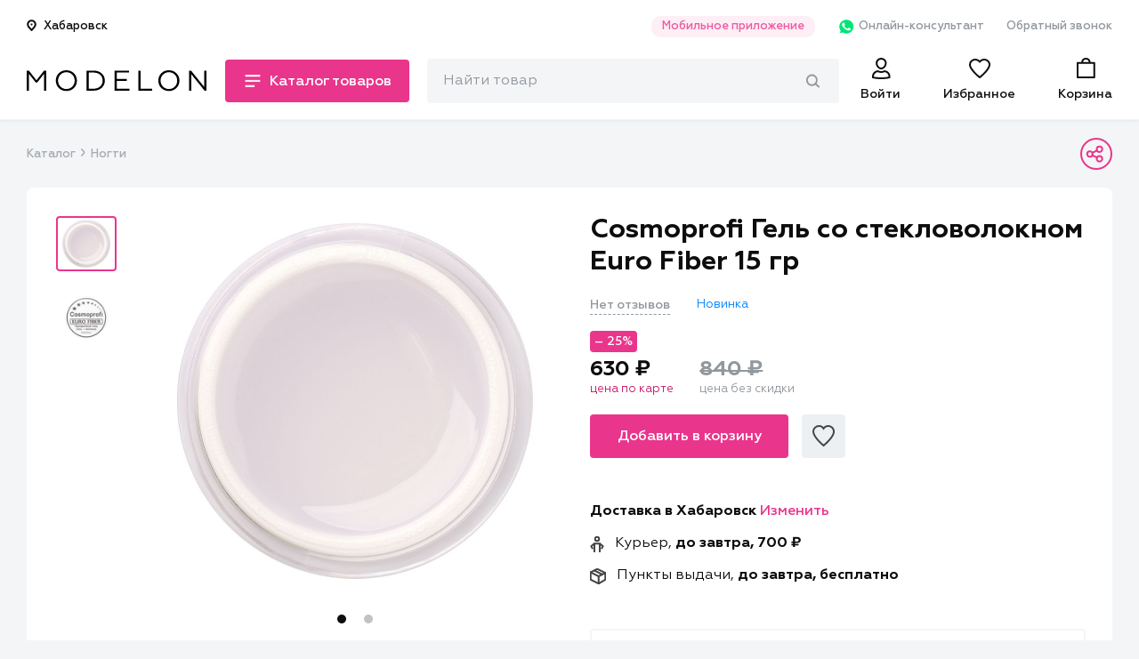

--- FILE ---
content_type: text/html; charset=utf-8
request_url: https://modelon.ru/products/bf317bf5-6d63-4913-9add-dba4b464db66/
body_size: 267200
content:

<!doctype html>
<html>

<head>
    <title>  Купить Cosmoprofi Гель со стекловолокном Euro Fiber 15 гр в интернет магазине Modelon
</title>
    <link rel="shortcut icon" type="image/png" href="/favicon-16x16.png">
    <link rel="manifest" href="/manifest.json">
    <meta name="theme-color" content="#EA358C">
    <meta name="application-name" content="Моделон. Магазин красоты.">
    <meta name="mobile-web-app-capable" content="yes">
    <meta name="viewport" content="width=device-width, initial-scale=1">
    <link rel="icon" type="image/png" size="16x16" href="./favicon-16x16.png">
    <link rel="icon" type="image/png" size="24x24" href="./favicon-24x24.png">
    <link rel="icon" type="image/png" size="32x32" href="./favicon-32x32.png">
    <link rel="icon" type="image/png" size="48x48" href="./favicon-48x48.png">
    <link rel="icon" type="image/png" size="96x96" href="./favicon-96x96.png">
    <link rel="icon" type="image/png" size="192x192" href="./android-icon-192x192.png">
    <link rel="apple-touch-icon-precomposed" sizes="180x180" href="apple-icon-precomposed.png">
    <link rel="apple-touch-icon" sizes="180x180" href="apple-touch-icon.png">
    <link rel="apple-touch-icon" type="image/png" sizes="48x48" href="./apple-icon-48x48.png">
    <link rel="apple-touch-icon" type="image/png" sizes="57x57" href="./apple-icon-57x57.png">
    <link rel="apple-touch-icon" type="image/png" sizes="60x60" href="./apple-icon-60x60.png">
    <link rel="apple-touch-icon" type="image/png" sizes="72x72" href="./apple-icon-72x72.png">
    <link rel="apple-touch-icon" type="image/png" sizes="76x76" href="./apple-icon-76x76.png">
    <link rel="apple-touch-icon" type="image/png" sizes="96x96" href="./apple-icon-96x96.png">
    <link rel="apple-touch-icon" type="image/png" sizes="114x114" href="./apple-icon-114x114.png">
    <link rel="apple-touch-icon" type="image/png" sizes="120x120" href="./apple-icon-120x120.png">
    <link rel="apple-touch-icon" type="image/png" sizes="144x144" href="./apple-icon-144x144.png">
    <link rel="apple-touch-icon" type="image/png" sizes="152x152" href="./apple-icon-152x152.png">
    <link rel="apple-touch-icon" type="image/png" sizes="180x180" href="./apple-icon-180x180.png">

    <link rel="mask-icon" href="./safari-pinned-tab.svg" color="#EA358C">
    <meta name="msapplication-config" content="/browserconfig.xml">
    <meta name="msapplication-TileColor" content="#EA358C">
    <meta name="msapplication-TileImage" content="/ms-icon-144x144.png">
    <meta name="msapplication-navbutton-color" content="#EA358C">

    <meta name="keywords" content="професиональная косметика, купить профессиональную косетику, косметика дешево,
      гель-лаки, учебные курсы, купить косметику, учебные курсы красоты, маникюр, педикюр, шампуни, лаки" >


      <meta name="description" content="Прозрачный моделирующий гель с добавлением синтетического стекловолокна, вторая фаза в гелевой системе. Сверхпрочный гель...">
      <meta property="og:description" content="Прозрачный моделирующий гель с добавлением синтетического стекловолокна, вторая фаза в гелевой системе. Сверхпрочный гель...">
      <meta property="twitter:description" content="Прозрачный моделирующий гель с добавлением синтетического стекловолокна, вторая фаза в гелевой системе. Сверхпрочный гель...">

  <meta property="og:title" content="Купить Cosmoprofi Гель со стекловолокном Euro Fiber 15 гр в интернет магазине Modelon">

        <meta property="al:ios:app_store_id" content="1478352727" />
        <meta property="al:ios:app_name" content="Modelon: товары для красоты" />
        <meta property="al:android:app_name" content="Modelon: товары для красоты" />
        <meta property="al:android:package" content="com.modelonru" />
        <meta property="al:web:should_fallback" content="false" />

  <meta property="al:ios:url" content="modelon://currentProduct/?id=bf317bf5-6d63-4913-9add-dba4b464db66">
  <meta property="al:android:url" content="modelon://currentProduct/?id=bf317bf5-6d63-4913-9add-dba4b464db66">
  <meta name="apple-itunes-app" content="app-id=1478352727, app-argument=modelon://currentProduct/?id=bf317bf5-6d63-4913-9add-dba4b464db66">

  <meta property="og:url" content="https://modelon.ru/products/bf317bf5-6d63-4913-9add-dba4b464db66/">

        <meta property="twitter:card" content="summary_large_image">
        <meta property="og:locale" content="ru_RU">
        <meta property="og:site_name" content="Моделон. Магазин красоты.">
        <meta property="og:type" content="website">

    <meta property="og:image" content="https://api.modelon.ru/media/shop/products/images/bf317bf5-6d63-4913-9add-dba4b464db66/16191688497394.jpg">
    <meta property="og:image:url" content="https://api.modelon.ru/media/shop/products/images/bf317bf5-6d63-4913-9add-dba4b464db66/16191688497394.jpg">
    <meta property="og:image:secure_url" content="https://api.modelon.ru/media/shop/products/images/bf317bf5-6d63-4913-9add-dba4b464db66/16191688497394.jpg">
    <meta property="og:image:width" content="1200">
    <meta property="og:image:height" content="630">
    <meta property="og:image:alt" content="Изображение товара">

    <!-- <link rel="canonical" href="https://modelon.ru"> -->
    <link rel="stylesheet" type="text/css" href="/static/styles/external.min.css">
    <link rel="stylesheet" type="text/css" href="/static/styles/common.min.css">
<link rel="stylesheet" type="text/css" href="/static/styles/product-page.min.css">
<link rel="stylesheet" type="text/css" href="/static/styles/secondary.min.css">
    <script>window.api_host = 'https://api.modelon.ru/api/v1'</script>
    <script defer src="/static/scripts/external.min.js"></script>
    <script defer src="/static/scripts/common.js"></script>
    <script defer src="/static/scripts/main-search.js"></script>
<script defer src="/static/scripts/product-page.js"></script>
<script>
  window.userCity = 'Хабаровск';
</script>
</head>

<body>
<script type="text/javascript" >
   (function(m,e,t,r,i,k,a){m[i]=m[i]||function(){(m[i].a=m[i].a||[]).push(arguments)};
   m[i].l=1*new Date();k=e.createElement(t),a=e.getElementsByTagName(t)[0],k.async=1,k.src=r,a.parentNode.insertBefore(k,a)})
   (window, document, "script", "https://mc.yandex.ru/metrika/tag.js", "ym");
   ym(65920657, "init", {
        clickmap:true,
        trackLinks:true,
        accurateTrackBounce:true,
        webvisor:true,
        ecommerce:"dataLayer"
   });
</script>
<noscript><div><img src="https://mc.yandex.ru/watch/65920657" style="position:absolute; left:-9999px;" alt="" /></div></noscript>

<header class="header">
    <div class="header__main">
        <div class="container">
            <div class="header__main__links padded">
                <div class="header__main__links__location">
                    <button class="header__main__links__location__btn modal_show city_selector" data-modal_id="location_modal" data-modal_mode="location">
<svg class="header__main__links__location__btn__icon" width="11" height="13" viewBox="0 0 11 13" fill="none" xmlns="http://www.w3.org/2000/svg">
    <path d="M9.78566 5.42857C9.78566 7.79535 5.49995 11.8571 5.49995 11.8571C5.49995 11.8571 1.21423 7.79535 1.21423 5.42857C1.21423 4.29192 1.66576 3.20184 2.46949 2.39811C3.27322 1.59438 4.36331 1.14285 5.49995 1.14285C6.63659 1.14285 7.72668 1.59438 8.53041 2.39811C9.33413 3.20184 9.78566 4.29192 9.78566 5.42857V5.42857Z" stroke="#0D0D0D" stroke-width="2" stroke-miterlimit="10" stroke-linecap="round" stroke-linejoin="round"/>
    <path d="M5.4999 6.5C6.09163 6.5 6.57132 6.02031 6.57132 5.42858C6.57132 4.83684 6.09163 4.35715 5.4999 4.35715C4.90816 4.35715 4.42847 4.83684 4.42847 5.42858C4.42847 6.02031 4.90816 6.5 5.4999 6.5Z" fill="#0D0D0D"/>
</svg>                        <span class="location_caption">Хабаровск</span>
                    </button>
                </div>
                <ul class="header__main__links__links">
                    <li class="header__main__links__link">
                        <a href="#" class="modal_show" data-modal_id="mobile_apps_modal">Мобильное приложение</a>
                    </li>
                    <li class="header__main__links__link show_in_mobile">
                        <a href="https://wa.me/+79842631133" class="header__main__links__link__whatsapp" target="_blank">
<svg width="20" height="20" viewBox="0 0 20 20" fill="none" xmlns="http://www.w3.org/2000/svg">
  <path d="M5.63157 16.8205L5.94736 16.9743C7.26315 17.7435 8.73683 18.1025 10.2105 18.1025C14.8421 18.1025 18.6316 14.4102 18.6316 9.89739C18.6316 7.74354 17.7368 5.64098 16.1579 4.10252C14.5789 2.56406 12.4737 1.69226 10.2105 1.69226C5.57894 1.69226 1.78946 5.38457 1.84209 9.94867C1.84209 11.4871 2.31578 12.9743 3.10525 14.2564L3.31578 14.5641L2.47367 17.5897L5.63157 16.8205Z" fill="#00E676"/>
  <path d="M17.0527 3.28205C15.2632 1.48718 12.7895 0.512817 10.2632 0.512817C4.89479 0.512817 0.578999 4.76923 0.63163 9.94872C0.63163 11.5897 1.10531 13.1795 1.89479 14.6154L0.526367 19.4872L5.63163 18.2051C7.05268 18.9744 8.63163 19.3333 10.2106 19.3333C15.5264 19.3333 19.8422 15.0769 19.8422 9.89743C19.8422 7.38461 18.8422 5.02564 17.0527 3.28205ZM10.2632 17.7436C8.84216 17.7436 7.4211 17.3846 6.21058 16.6667L5.89479 16.5128L2.84216 17.282L3.63163 14.359L3.4211 14.0513C1.10531 10.4103 2.21058 5.58974 6.00005 3.33333C9.78953 1.07692 14.6843 2.15384 17.0001 5.84615C19.3158 9.53846 18.2106 14.3077 14.4211 16.5641C13.2106 17.3333 11.7369 17.7436 10.2632 17.7436ZM14.8948 12.0513L14.3158 11.7949C14.3158 11.7949 13.4737 11.4359 12.9474 11.1795C12.8948 11.1795 12.8422 11.1282 12.7895 11.1282C12.6316 11.1282 12.5264 11.1795 12.4211 11.2308C12.4211 11.2308 12.3685 11.282 11.6316 12.1026C11.579 12.2051 11.4737 12.2564 11.3685 12.2564H11.3158C11.2632 12.2564 11.1579 12.2051 11.1053 12.1538L10.8422 12.0513C10.2632 11.7949 9.7369 11.4872 9.31584 11.0769C9.21058 10.9744 9.05268 10.8718 8.94742 10.7692C8.579 10.4103 8.21058 10 7.94742 9.53846L7.89479 9.43589C7.84216 9.38461 7.84216 9.33333 7.78953 9.23077C7.78953 9.1282 7.78953 9.02564 7.84216 8.97436C7.84216 8.97436 8.05268 8.71795 8.21058 8.5641C8.31584 8.46154 8.36847 8.30769 8.47374 8.20513C8.579 8.05128 8.63163 7.84615 8.579 7.69231C8.52637 7.43589 7.89479 6.05128 7.73689 5.74359C7.63163 5.58974 7.52637 5.53846 7.36847 5.48718H7.21058C7.10532 5.48718 6.94742 5.48718 6.78953 5.48718C6.68426 5.48718 6.579 5.53846 6.47374 5.53846L6.4211 5.58974C6.31584 5.64102 6.21058 5.74359 6.10532 5.79487C6.00005 5.89743 5.94742 6 5.84216 6.10256C5.47374 6.5641 5.26321 7.1282 5.26321 7.69231C5.26321 8.10256 5.36847 8.51282 5.52637 8.87179L5.579 9.02564C6.05268 10 6.68426 10.8718 7.52637 11.641L7.73689 11.8462C7.89479 12 8.05268 12.1026 8.15795 12.2564C9.26321 13.1795 10.5264 13.8462 11.9474 14.2051C12.1053 14.2564 12.3158 14.2564 12.4737 14.3077C12.6316 14.3077 12.8422 14.3077 13.0001 14.3077C13.2632 14.3077 13.579 14.2051 13.7895 14.1026C13.9474 14 14.0527 14 14.1579 13.8974L14.2632 13.7949C14.3685 13.6923 14.4737 13.641 14.579 13.5385C14.6843 13.4359 14.7895 13.3333 14.8422 13.2308C14.9474 13.0256 15.0001 12.7692 15.0527 12.5128C15.0527 12.4103 15.0527 12.2564 15.0527 12.1538C15.0527 12.1538 15.0001 12.1026 14.8948 12.0513Z" fill="white"/>
</svg>                            Онлайн-консультант
                        </a>
                    </li>
                    <li class="header__main__links__link show_in_mobile">
                        <a href="#" class="modal_show" data-modal_id="callback_modal">Обратный звонок</a>
                    </li>
                </ul>
            </div>
            <div class="header__main__nav padded">
                <div class="header__main__nav__left">
                    <div class="header__main__nav__menu">
<svg class="header__main__nav__menu__icon icon-menu-closed" width="22" height="22" viewBox="0 0 22 22" fill="none" xmlns="http://www.w3.org/2000/svg">
    <rect y="2" width="22" height="2" fill="#0D0D0D"/>
    <rect y="10" width="22" height="2" fill="#0D0D0D"/>
    <rect y="18" width="13.4444" height="2" fill="#0D0D0D"/>
</svg><svg class="header__main__nav__menu__icon icon-menu-opened" width="22" height="22" viewBox="0 0 22 22" fill="none" xmlns="http://www.w3.org/2000/svg">
    <rect x="4" y="3" width="22" height="2" transform="rotate(45 4 3)" fill="#0D0D0D"/>
    <rect x="3" y="19" width="22" height="2" transform="rotate(-45 3 19)" fill="#0D0D0D"/>
</svg>                        <span class="header__main__nav__menu__caption short">Каталог</span>
                        <span class="header__main__nav__menu__caption long">Каталог товаров</span>
                    </div>
                    <div class="header__main__nav__logo">
                        <a href="/">
                            <img src="/static/images/main-logo.svg" alt="Modelon">
                        </a>
                    </div>
                </div>
                <div class="header__main__nav__right">
                    <div id="main-search-container" class="header__main__nav__search_bar">
                        <div class="header__main__nav__search_bar__input">
                            <form action="/search">
                                <input id="main-search-input" type="text" name="query" class="text_input-gray" placeholder="Найти товар"/>
<svg id="main-search-preloader" class="header-search__preloader" xmlns="http://www.w3.org/2000/svg" xmlns:xlink="http://www.w3.org/1999/xlink" x="0px" y="0px" width="24px" height="24px" viewBox="0 0 24 24"><g transform="translate(0, 0)"><g class="nc-loop_dots-07-24"> <circle data-color="color-2" fill="#ea358c" cx="12" cy="12" r="2" style="opacity:0.42733839999958867;"></circle> <circle fill="#ea358c" cx="3" cy="12" r="2" style="opacity:0.9726616000004114;"></circle> <circle fill="#ea358c" cx="21" cy="12" r="2" style="opacity:0.4;"></circle> </g> <script>!function(){function t(t){this.element=t,this.dots=[this.element.getElementsByTagName("circle")[1],this.element.getElementsByTagName("circle")[0],this.element.getElementsByTagName("circle")[2]],this.animationId,this.start=null,this.init()}if(!window.requestAnimationFrame){var e=null;window.requestAnimationFrame=function(t,i){var n=(new Date).getTime();e||(e=n);var a=Math.max(0,16-(n-e)),s=window.setTimeout(function(){t(n+a)},a);return e=n+a,s}}t.prototype.init=function(){var t=this;this.animationId=window.requestAnimationFrame(t.triggerAnimation.bind(t))},t.prototype.reset=function(){var t=this;window.cancelAnimationFrame(t.animationId)},t.prototype.triggerAnimation=function(t){var e=this;this.start||(this.start=t);var i=t-this.start,n=Math.min(i/250,4),a=(n=4==n?0:n)%1,s=Math.ceil(n);1e3>i||(this.start=this.start+1e3);var r=[];switch(r[0]=r[1]=r[2]=.4,s){case 1:r[0]=1-3*a/5,r[1]=.4+3*a/5;break;case 2:r[1]=1-3*a/5,r[2]=.4+3*a/5;break;case 3:r[1]=.4+3*a/5,r[2]=1-3*a/5;break;case 4:r[0]=.4+3*a/5,r[1]=1-3*a/5;break;default:r[0]=1}for(var o=0;3>o;o++)this.dots[o].setAttribute("style","opacity:"+r[o]+";");if(document.documentElement.contains(this.element))window.requestAnimationFrame(e.triggerAnimation.bind(e))};var i=document.getElementsByClassName("nc-loop_dots-07-24"),n=[];if(i)for(var a=0;i.length>a;a++)!function(e){n.push(new t(i[e]))}(a);document.addEventListener("visibilitychange",function(){"hidden"==document.visibilityState?n.forEach(function(t){t.reset()}):n.forEach(function(t){t.init()})})}();</script></g></svg><svg id="main-search-cross" class="header-search__cross-icon" width="15" height="15" viewBox="0 0 15 15" fill="none" xmlns="http://www.w3.org/2000/svg">
    <path d="M14.6786 0.321429C14.25 -0.107143 13.6071 -0.107143 13.1786 0.321429L7.5 6L1.82143 0.321429C1.39286 -0.107143 0.75 -0.107143 0.321429 0.321429C-0.107143 0.75 -0.107143 1.39286 0.321429 1.82143L6 7.5L0.321429 13.1786C-0.107143 13.6071 -0.107143 14.25 0.321429 14.6786C0.535714 14.8929 0.75 15 1.07143 15C1.39286 15 1.60714 14.8929 1.82143 14.6786L7.5 9L13.1786 14.6786C13.3929 14.8929 13.7143 15 13.9286 15C14.1429 15 14.4643 14.8929 14.6786 14.6786C15.1071 14.25 15.1071 13.6071 14.6786 13.1786L9 7.5L14.6786 1.82143C15.1071 1.39286 15.1071 0.75 14.6786 0.321429Z" fill="#0D0D0D"/>
</svg><svg id="main-search-magnify" class="header-search__magnify-icon" width="15" height="15" viewBox="0 0 15 15" fill="none" xmlns="http://www.w3.org/2000/svg">
    <path fill-rule="evenodd" clip-rule="evenodd" d="M9.57801 10.0193C9.90213 9.61909 10.4788 9.56624 10.8659 9.90131L14.6726 13.3301C15.0598 13.6652 15.1109 14.2613 14.7868 14.6615C14.4626 15.0618 13.886 15.1146 13.4988 14.7796L9.69219 11.3508C9.30501 11.0157 9.25388 10.4196 9.57801 10.0193Z" fill="#92989E"/>
    <path fill-rule="evenodd" clip-rule="evenodd" d="M6.39999 1.89029C3.87526 1.89029 1.82857 4.00607 1.82857 6.61602C1.82857 9.22596 3.87526 11.3417 6.39999 11.3417C8.92472 11.3417 10.9714 9.22596 10.9714 6.61602C10.9714 4.00607 8.92472 1.89029 6.39999 1.89029ZM0 6.61602C0 2.96209 2.86537 0 6.39999 0C9.93461 0 12.8 2.96209 12.8 6.61602C12.8 10.2699 9.93461 13.232 6.39999 13.232C2.86537 13.232 0 10.2699 0 6.61602Z" fill="#92989E"/>
</svg>                                <div id="main-search-popover" class="header-search__popover"></div>
                            </form>
                        </div>
                    </div>
                    <a href="#" class="header__main__nav__search header__main__nav__element toggle_search_button">
                        <div class="magnify_icon">
<svg width="24" height="24" viewBox="0 0 24 24" fill="none" xmlns="http://www.w3.org/2000/svg">
    <path d="M21.7913 22L15.4473 15.656" stroke="#0D0D0D" stroke-width="2" stroke-miterlimit="10" stroke-linecap="round" stroke-linejoin="round"/>
    <path d="M9.79102 18C14.2093 18 17.791 14.4183 17.791 10C17.791 5.58172 14.2093 2 9.79102 2C5.37274 2 1.79102 5.58172 1.79102 10C1.79102 14.4183 5.37274 18 9.79102 18Z" stroke="#0D0D0D" stroke-width="2" stroke-miterlimit="10" stroke-linecap="round" stroke-linejoin="round"/>
</svg>                        </div>
                        <div class="cross_icon">
<svg class="header__main__nav__menu__icon icon-menu-opened" width="22" height="22" viewBox="0 0 22 22" fill="none" xmlns="http://www.w3.org/2000/svg">
    <rect x="4" y="3" width="22" height="2" transform="rotate(45 4 3)" fill="#0D0D0D"/>
    <rect x="3" y="19" width="22" height="2" transform="rotate(-45 3 19)" fill="#0D0D0D"/>
</svg>                        </div>
                    </a>

                    <a href="/auth/"
                        class="header__main__nav__user header__main__nav__element
                        "
                    >
<svg width="24" height="24" viewBox="0 0 24 24" fill="none" xmlns="http://www.w3.org/2000/svg">
    <path fill-rule="evenodd" clip-rule="evenodd" d="M10.0581 12.4666C7.72345 11.3157 6.11428 8.50087 6.11428 6C6.11428 2.691 8.88217 0 12.2857 0C15.6893 0 18.4571 2.691 18.4571 6C18.4571 8.50082 16.848 11.3156 14.5135 12.4666C13.8755 12.7811 13.1833 12.9714 12.455 12.997C12.3987 12.999 12.3423 13 12.2857 13C12.2293 13 12.173 12.999 12.1169 12.997C11.3884 12.9714 10.6962 12.7812 10.0581 12.4666ZM9.08974 14.2187C8.9668 14.1566 8.84548 14.0913 8.72583 14.023C4.97668 14.262 2 17.296 2 21V22.73L2.71486 22.953C2.85269 22.995 6.15337 24 12.2857 24C18.4181 24 21.7187 22.995 21.8566 22.953L22.5714 22.73V21C22.5714 17.296 19.5947 14.262 15.8456 14.023C15.7259 14.0913 15.6046 14.1566 15.4817 14.2187C14.5171 14.7057 13.4531 14.995 12.3155 14.9999C12.3056 15 12.2956 15 12.2857 15C12.2758 15 12.2659 15 12.256 14.9999C11.1184 14.995 10.0543 14.7057 9.08974 14.2187ZM16.2358 16.0768C15.0514 16.6502 13.7219 17 12.2857 17C10.8495 17 9.52001 16.6502 8.33558 16.0768C5.83905 16.4779 4 18.5746 4 21V21.2189C4.37385 21.3039 4.89743 21.4104 5.56721 21.5172C7.07628 21.7578 9.32922 22 12.2857 22C15.2422 22 17.4951 21.7578 19.0042 21.5172C19.674 21.4104 20.1976 21.3039 20.5714 21.2189V21C20.5714 18.5746 18.7324 16.4779 16.2358 16.0768ZM15.1312 9.44215C15.9789 8.41319 16.4571 7.10317 16.4571 6C16.4571 3.84831 14.6382 2 12.2857 2C9.93326 2 8.11428 3.84831 8.11428 6C8.11428 7.10317 8.59255 8.41319 9.44027 9.44215C10.2828 10.4648 11.3042 11 12.2857 11C13.2672 11 14.2886 10.4648 15.1312 9.44215Z" fill="#0D0D0D"/>
</svg>                        <span class="header__main__nav__element__caption">Войти</span>
                    </a>
                    <a href="/favorites/" class="header__main__nav__favorites header__main__nav__element">
                        <span class="header__main__nav__favorites__counter ">0</span>
<svg width="24" height="24" viewBox="0 0 24 24" fill="none" xmlns="http://www.w3.org/2000/svg">
    <path fill-rule="evenodd" clip-rule="evenodd" d="M11.9942 5.85559L10.5909 4.4625C9.90664 3.78315 9.01695 3.30646 8.03138 3.10569C7.04549 2.90486 6.02012 2.99186 5.08992 3.35275C4.1603 3.71341 3.37707 4.32729 2.83151 5.10325C2.2869 5.87785 2.00105 6.78179 2 7.69965C2.00029 8.68366 2.45914 9.98766 3.4142 11.54C4.3458 13.0541 5.6242 14.6045 6.96654 16.0323C8.9719 18.1655 11.0154 19.9158 12 20.7261C12.9846 19.9158 15.0281 18.1655 17.0335 16.0323C18.3758 14.6045 19.6542 13.0541 20.5858 11.54C21.5401 9.98893 21.999 8.68579 22 7.70207C21.9949 6.48089 21.4868 5.29412 20.5589 4.40661C19.6284 3.51667 18.3521 3.00359 17.0057 3.00344C16.3287 3.00764 15.6611 3.14078 15.0421 3.39328C14.422 3.6463 13.8656 4.01302 13.4032 4.46828L11.9942 5.85559ZM16.9996 1.00344C18.8518 1.00205 20.6289 1.70612 21.9412 2.96126C23.2535 4.21639 23.9939 5.9201 24 7.69873C24 13.821 13.0975 22.424 12.6327 22.7843C12.4539 22.9239 12.2304 23 12 23C11.7696 23 11.5461 22.9239 11.3673 22.7843C10.9025 22.424 0 13.821 0 7.69873C0.00124174 6.36369 0.417487 5.0594 1.19541 3.95294C1.97334 2.84649 3.07753 1.98824 4.36653 1.48816C5.65552 0.98807 7.07064 0.86891 8.4306 1.14594C9.79056 1.42297 11.0334 2.08358 12 3.04314C12.6511 2.40206 13.4284 1.89161 14.2867 1.54146C15.1449 1.1913 16.0671 1.00842 16.9996 1.00344ZM11.4027 21.2073C11.4042 21.2061 11.4057 21.205 11.4071 21.2039L11.4027 21.2073Z" fill="#0D0D0D"/>
</svg>                        <span class="header__main__nav__element__caption">Избранное</span>
                    </a>
                    <a href="/cart/" class="header__main__nav__cart header__main__nav__element">
                        <span class="header__main__nav__cart__counter ">0</span>
<svg width="24" height="24" viewBox="0 0 24 24" fill="none" xmlns="http://www.w3.org/2000/svg">
    <path fill-rule="evenodd" clip-rule="evenodd" d="M14.63 2.79167C14.0699 2.24771 13.2718 1.91667 12.3636 1.91667C11.4554 1.91667 10.6574 2.24771 10.0973 2.79167C10.0356 2.85162 9.97671 2.91417 9.92092 2.97914C9.501 3.46821 9.25455 4.09488 9.25455 4.79167H15.4727C15.4727 4.09488 15.2263 3.46821 14.8064 2.97914C14.7506 2.91417 14.6917 2.85162 14.63 2.79167ZM4 6.79167V21H20.7273V6.79167H4ZM16.3126 1.65947C17.0842 2.4942 17.5455 3.58477 17.5455 4.79167H21.6909C22.3127 4.79167 22.7273 5.175 22.7273 5.75V22.0417C22.7273 22.6167 22.3127 23 21.6909 23H3.03636C2.41455 23 2 22.6167 2 22.0417V5.75C2 5.175 2.41455 4.79167 3.03636 4.79167H7.18182C7.18182 3.58478 7.64305 2.49421 8.41465 1.65947C9.35857 0.638298 10.767 0 12.3636 0C13.9603 0 15.3687 0.638296 16.3126 1.65947Z" fill="#0D0D0D"/>
</svg>                        <span class="header__main__nav__element__caption">Корзина</span>
                    </a>
                </div>
                <div class="header__main__nav__container">
                    <nav class="header__main__nav__nav header__main__nav__nav-mobile" data-level="0">
                        <ul class="drop_styles header__main__nav__nav__mobile_links header__main__nav__nav__mobile_links-main">
                            <li>
                                <a href="/auth/" class="">
<svg width="19" height="22" viewBox="0 0 19 22" fill="none" xmlns="http://www.w3.org/2000/svg">
<path d="M9.42857 14.75C10.6944 14.75 11.8654 14.4192 12.9058 13.8767C15.711 14.1907 17.8571 16.5016 17.8571 19.25V20.0994C17.4359 20.2212 14.5464 21 9.42857 21C4.31075 21 1.42121 20.2212 1 20.0994V19.25C1 16.5016 3.14615 14.1907 5.95137 13.8767C6.9917 14.4192 8.16276 14.75 9.42857 14.75ZM14.0857 5.5C14.0857 6.72596 13.5658 8.11014 12.6801 9.18519C11.7969 10.2571 10.6434 10.9167 9.42857 10.9167C8.21376 10.9167 7.0602 10.2571 6.17708 9.18519C5.29138 8.11014 4.77143 6.72596 4.77143 5.5C4.77143 3.0454 6.8342 1 9.42857 1C12.0229 1 14.0857 3.0454 14.0857 5.5Z" stroke="#0D0D0D" stroke-width="2"/>
</svg>                                    <span>Войти</span>
                                </a>
                            </li>
                            <li class="next_level_transition city_selector" data-next_level_item="city_selector">
                                <span class="header__main__nav__nav__mobile_links-main__item">
<svg width="15" height="18" viewBox="0 0 15 18" fill="none" xmlns="http://www.w3.org/2000/svg">
    <path d="M13.2333 7.53334C13.2333 10.7732 7.36667 16.3333 7.36667 16.3333C7.36667 16.3333 1.5 10.7732 1.5 7.53334C1.5 5.9774 2.11809 4.48519 3.21831 3.38498C4.31852 2.28477 5.81073 1.66667 7.36667 1.66667C8.9226 1.66667 10.4148 2.28477 11.515 3.38498C12.6152 4.48519 13.2333 5.9774 13.2333 7.53334V7.53334Z" stroke="#0D0D0D" stroke-width="2" stroke-miterlimit="10" stroke-linecap="round" stroke-linejoin="round"/>
    <path d="M7.36706 9C8.17708 9 8.83373 8.34335 8.83373 7.53333C8.83373 6.72332 8.17708 6.06667 7.36706 6.06667C6.55704 6.06667 5.90039 6.72332 5.90039 7.53333C5.90039 8.34335 6.55704 9 7.36706 9Z" fill="#0D0D0D"/>
</svg>                                    <span class="location_caption">Хабаровск</span>
                                </span>
                            </li>
                            <li class="next_level_transition" data-next_level_item="catalog">
                                <span class="header__main__nav__nav__mobile_links-main__item">
<svg width="22" height="22" viewBox="0 0 22 22" fill="none" xmlns="http://www.w3.org/2000/svg">
    <mask id="path-2-inside-1" fill="white">
    <rect y="1" width="9" height="9" rx="1"/>
    </mask>
    <rect y="1" width="9" height="9" rx="1" stroke="#0D0D0D" stroke-width="4" mask="url(#path-2-inside-1)"/>
    <mask id="path-3-inside-2" fill="white">
    <rect y="12" width="9" height="9" rx="1"/>
    </mask>
    <rect y="12" width="9" height="9" rx="1" stroke="#0D0D0D" stroke-width="4" mask="url(#path-3-inside-2)"/>
    <mask id="path-4-inside-3" fill="white">
    <rect x="12" y="1" width="9" height="9" rx="1"/>
    </mask>
    <rect x="12" y="1" width="9" height="9" rx="1" stroke="#0D0D0D" stroke-width="4" mask="url(#path-4-inside-3)"/>
    <mask id="path-5-inside-4" fill="white">
    <rect x="12" y="12" width="9" height="9" rx="1"/>
    </mask>
    <rect x="12" y="12" width="9" height="9" rx="1" stroke="#0D0D0D" stroke-width="4" mask="url(#path-5-inside-4)"/>
</svg>                                    <span>Каталог товаров</span>
                                </span>
                            </li>
                        </ul>
                        <ul class="drop_styles header__main__nav__nav__mobile_links header__main__nav__nav__mobile_links-rest">
                            <li>
                                <span class="header__main__nav__nav__mobile_links-rest__item">О компании</span>
                                <ul class="drop_styles header__main__nav__nav__mobile_links-rest__subitems">
                                    <li>
                                        <p>
                                            <a href="/pages/%D0%BE-%D0%BD%D0%B0%D1%81/">О нас</a>
                                        </p>
                                    </li>
                                    <li>
                                        <p>
                                            <a href="/pages/%D1%82%D0%BE%D1%87%D0%BA%D0%B8-%D0%BF%D1%80%D0%BE%D0%B4%D0%B0%D0%B6/">Точки продаж</a>
                                        </p>
                                    </li>
                                    <li>
                                        <p>
                                            <a href="/news/">Новости</a>
                                        </p>
                                    </li>
                                    <li>
                                        <p>
                                            <a href="#" class="modal_show" data-modal_id="callback_modal">Обратная связь</a>
                                        </p>
                                    </li>
                                </ul>
                            </li>
                            <li>
                                <span class="header__main__nav__nav__mobile_links-rest__item">Покупателям</span>
                                <ul class="drop_styles header__main__nav__nav__mobile_links-rest__subitems">
                                     <li>
                                        <p>
                                            <a href="/pages/%D1%81%D0%B8%D1%81%D1%82%D0%B5%D0%BC%D0%B0-%D1%81%D0%BA%D0%B8%D0%B4%D0%BE%D0%BA/">Система скидок</a>
                                        </p>
                                    </li>
                                    <li>
                                        <p>
                                            <a href="/pages/%D0%BF%D0%BE%D0%B4%D0%B0%D1%80%D0%BE%D1%87%D0%BD%D1%8B%D0%B5-%D0%BA%D0%B0%D1%80%D1%82%D1%8B/">Подарочные карты</a>
                                        </p>
                                    </li>
                                    <li>
                                        <p>
                                            <a href="None">Наш Instagram</a>
                                        </p>
                                    </li>
                                </ul>
                            </li>
                            <li>
                                <span class="header__main__nav__nav__mobile_links-rest__item">Помощь</span>
                                <ul class="drop_styles header__main__nav__nav__mobile_links-rest__subitems">
                                    <li>
                                        <p>
                                            <a href="/pages/%D0%B4%D0%BE%D1%81%D1%82%D0%B0%D0%B2%D0%BA%D0%B0/">Доставка</a>
                                        </p>
                                    </li>
                                    <li>
                                        <p>
                                            <a href="/pages/%D0%BE%D0%BF%D0%BB%D0%B0%D1%82%D0%B0/">Оплата</a>
                                        </p>
                                    </li>
                                    <li>
                                        <p>
                                            <a href="/pages/%D0%BE%D0%B1%D0%BC%D0%B5%D0%BD-%D0%B8-%D0%B2%D0%BE%D0%B7%D0%B2%D1%80%D0%B0%D1%82/">Обмен и возврат</a>
                                        </p>
                                    </li>
                                    <li>
                                        <p>
                                            <a href="/pages/%D0%BA%D0%BE%D0%BD%D1%82%D0%B0%D0%BA%D1%82%D1%8B/">Контакты</a>
                                        </p>
                                    </li>
                                </ul>
                            </li>
                        </ul>
                        <div class="header__main__nav__nav__callback">
                            <a href="#" class="modal_show" data-modal_id="callback_modal">
<svg width="22" height="22" viewBox="0 0 22 22" fill="none" xmlns="http://www.w3.org/2000/svg">
    <path d="M14.668 1.83334C16.1267 1.83334 17.5256 2.41281 18.5571 3.44426C19.5885 4.47571 20.168 5.87465 20.168 7.33334" stroke="#EA358C" stroke-width="2" stroke-miterlimit="10" stroke-linecap="round" stroke-linejoin="round"/>
    <path d="M7.33398 20.1667C5.87529 20.1667 4.47635 19.5872 3.4449 18.5558C2.41345 17.5243 1.83398 16.1254 1.83398 14.6667" stroke="#EA358C" stroke-width="2" stroke-miterlimit="10" stroke-linecap="round" stroke-linejoin="round"/>
    <path d="M19.6319 13.9943L13.9944 19.6318C13.8248 19.8015 13.6234 19.9361 13.4018 20.028C13.1801 20.1198 12.9425 20.1671 12.7026 20.1671C12.4627 20.1671 12.2251 20.1198 12.0034 20.028C11.7818 19.9361 11.5804 19.8015 11.4108 19.6318L2.36925 10.5875C2.19956 10.4179 2.06494 10.2165 1.9731 9.99486C1.88126 9.7732 1.83398 9.53562 1.83398 9.2957C1.83398 9.05577 1.88126 8.81819 1.9731 8.59654C2.06494 8.37488 2.19956 8.1735 2.36925 8.00388L8.00675 2.36638C8.17637 2.19669 8.37775 2.06207 8.59941 1.97023C8.82106 1.87839 9.05864 1.83112 9.29857 1.83112C9.53849 1.83112 9.77607 1.87839 9.99772 1.97023C10.2194 2.06207 10.4208 2.19669 10.5904 2.36638L19.6324 11.4125C19.8019 11.5821 19.9363 11.7833 20.028 12.0048C20.1197 12.2264 20.1669 12.4638 20.1669 12.7035C20.1668 12.9432 20.1196 13.1806 20.0278 13.4021C19.936 13.6236 19.8015 13.8248 19.6319 13.9943Z" stroke="#EA358C" stroke-width="2" stroke-miterlimit="10" stroke-linecap="round" stroke-linejoin="round"/>
    <path d="M7.10547 7.79169C7.48516 7.79169 7.79297 7.48388 7.79297 7.10419C7.79297 6.72449 7.48516 6.41669 7.10547 6.41669C6.72577 6.41669 6.41797 6.72449 6.41797 7.10419C6.41797 7.48388 6.72577 7.79169 7.10547 7.79169Z" fill="#EA358C"/>
</svg>                                <span>Заказать обратный звонок</span>
                            </a>
                        </div>
                    </nav>
                    <nav class="header__main__nav__nav header__main__nav__nav-mobile" data-level="1">
                        <div class="header__main__nav__nav-mobile__categories header__main__nav__nav__login_screen mobile-menu-item" data-menu_item="login_screen">
                            <button class="button-transparent return_button" data-return_to_item='0'>
<svg width="23" height="23" viewBox="0 0 23 23" fill="none" xmlns="http://www.w3.org/2000/svg">
    <path fill-rule="evenodd" clip-rule="evenodd" d="M7.53295 5.12344C7.91705 4.72659 8.5398 4.72659 8.92389 5.12344L8.94643 5.14673C9.33053 5.54357 9.33053 6.18699 8.94643 6.58384L4.8896 10.7753H20.5C21.0523 10.7753 21.5 11.223 21.5 11.7753V11.8396C21.5 12.3919 21.0523 12.8396 20.5 12.8396H4.8142L8.91127 17.0684C9.29556 17.4651 9.29556 18.1082 8.91127 18.5048L8.88872 18.5281C8.50442 18.9248 7.88135 18.9248 7.49705 18.5281L2.09583 12.9532C2.00235 12.8567 1.93161 12.7457 1.8836 12.6271C1.65006 12.4441 1.5 12.1594 1.5 11.8396V11.7753C1.5 11.4283 1.67681 11.1225 1.94526 10.9432C1.98685 10.8698 2.0381 10.8007 2.09901 10.7377L7.53295 5.12344Z" fill="#0D0D0D"/>
</svg>                                Назад
                            </button>
                            <p>Вход в систему</p>
                        </div>
                        <div class="header__main__nav__nav-mobile__categories header__main__nav__nav__location_selection mobile-menu-item city_selector_container" data-menu_item="city_selector">
                            <div class="combined_text_input text_input-white">
                                <button class="button-transparent return_button city_selector__close"
                                    data-return_to_item='0'>
                                    <svg width="23" height="23" viewBox="0 0 23 23" fill="none" xmlns="http://www.w3.org/2000/svg">
                                        <path fill-rule="evenodd" clip-rule="evenodd" d="M7.53295 5.12344C7.91705 4.72659 8.5398 4.72659 8.92389 5.12344L8.94643 5.14673C9.33053 5.54357 9.33053 6.18699 8.94643 6.58384L4.8896 10.7753H20.5C21.0523 10.7753 21.5 11.223 21.5 11.7753V11.8396C21.5 12.3919 21.0523 12.8396 20.5 12.8396H4.8142L8.91127 17.0684C9.29556 17.4651 9.29556 18.1082 8.91127 18.5048L8.88872 18.5281C8.50442 18.9248 7.88135 18.9248 7.49705 18.5281L2.09583 12.9532C2.00235 12.8567 1.93161 12.7457 1.8836 12.6271C1.65006 12.4441 1.5 12.1594 1.5 11.8396V11.7753C1.5 11.4283 1.67681 11.1225 1.94526 10.9432C1.98685 10.8698 2.0381 10.8007 2.09901 10.7377L7.53295 5.12344Z" fill="#0D0D0D"/>
                                    </svg>
                                </button>
                                <div class="city_selector_input__container">
                                    <input type="text" id="city_selector_input-mobile" class="text_input-with_return text_input-small city_selector_input" placeholder="Введите название"/>
                                    <div class="city_selector_input__loader">
<svg xmlns="http://www.w3.org/2000/svg" xmlns:xlink="http://www.w3.org/1999/xlink" x="0px" y="0px" width="24px"
height="24px" viewBox="0 0 24 24">
<g transform="translate(0, 0)">
    <g class="nc-loop_dots-07-24">
        <circle data-color="color-2" fill="#ea358c" cx="12" cy="12" r="2" style="opacity:0.42733839999958867;">
        </circle>
        <circle fill="#ea358c" cx="3" cy="12" r="2" style="opacity:0.9726616000004114;"></circle>
        <circle fill="#ea358c" cx="21" cy="12" r="2" style="opacity:0.4;"></circle>
    </g>
    <script>!function () { function t(t) { this.element = t, this.dots = [this.element.getElementsByTagName("circle")[1], this.element.getElementsByTagName("circle")[0], this.element.getElementsByTagName("circle")[2]], this.animationId, this.start = null, this.init() } if (!window.requestAnimationFrame) { var e = null; window.requestAnimationFrame = function (t, i) { var n = (new Date).getTime(); e || (e = n); var a = Math.max(0, 16 - (n - e)), s = window.setTimeout(function () { t(n + a) }, a); return e = n + a, s } } t.prototype.init = function () { var t = this; this.animationId = window.requestAnimationFrame(t.triggerAnimation.bind(t)) }, t.prototype.reset = function () { var t = this; window.cancelAnimationFrame(t.animationId) }, t.prototype.triggerAnimation = function (t) { var e = this; this.start || (this.start = t); var i = t - this.start, n = Math.min(i / 250, 4), a = (n = 4 == n ? 0 : n) % 1, s = Math.ceil(n); 1e3 > i || (this.start = this.start + 1e3); var r = []; switch (r[0] = r[1] = r[2] = .4, s) { case 1: r[0] = 1 - 3 * a / 5, r[1] = .4 + 3 * a / 5; break; case 2: r[1] = 1 - 3 * a / 5, r[2] = .4 + 3 * a / 5; break; case 3: r[1] = .4 + 3 * a / 5, r[2] = 1 - 3 * a / 5; break; case 4: r[0] = .4 + 3 * a / 5, r[1] = 1 - 3 * a / 5; break; default: r[0] = 1 }for (var o = 0; 3 > o; o++)this.dots[o].setAttribute("style", "opacity:" + r[o] + ";"); if (document.documentElement.contains(this.element)) window.requestAnimationFrame(e.triggerAnimation.bind(e)) }; var i = document.getElementsByClassName("nc-loop_dots-07-24"), n = []; if (i) for (var a = 0; i.length > a; a++)!function (e) { n.push(new t(i[e])) }(a); document.addEventListener("visibilitychange", function () { "hidden" == document.visibilityState ? n.forEach(function (t) { t.reset() }) : n.forEach(function (t) { t.init() }) }) }();</script>
</g>
</svg>                                    </div>
                                </div>
                            </div>
                            <div class="city_selector_input__results__popular city_selector_input__results__popular-mobile">
                                <p><b>Популярные</b></p>
                                <p><a href="#" data-value="Хабаровск">Хабаровск</a></p>
                                <p><a href="#" data-value="Комсомольск-на-Амуре">Комсомольск-на-Амуре</a></p>
                                <p><a href="#" data-value="Биробиджан">Биробиджан</a></p>
                                <p><a href="#" data-value="Москва">Москва</a></p>
                                <p><a href="#" data-value="Санкт-Петербург">Санкт-Петербург</a></p>
                            </div>
                            <div class="city_selector_input__results city_selector_input__results-mobile"></div>
                        </div>
                        <div class="header__main__nav__nav-mobile__categories mobile-menu-item" data-menu_item="catalog">
                            <button class="button-transparent return_button" data-return_to_item='0'>
<svg width="23" height="23" viewBox="0 0 23 23" fill="none" xmlns="http://www.w3.org/2000/svg">
    <path fill-rule="evenodd" clip-rule="evenodd" d="M7.53295 5.12344C7.91705 4.72659 8.5398 4.72659 8.92389 5.12344L8.94643 5.14673C9.33053 5.54357 9.33053 6.18699 8.94643 6.58384L4.8896 10.7753H20.5C21.0523 10.7753 21.5 11.223 21.5 11.7753V11.8396C21.5 12.3919 21.0523 12.8396 20.5 12.8396H4.8142L8.91127 17.0684C9.29556 17.4651 9.29556 18.1082 8.91127 18.5048L8.88872 18.5281C8.50442 18.9248 7.88135 18.9248 7.49705 18.5281L2.09583 12.9532C2.00235 12.8567 1.93161 12.7457 1.8836 12.6271C1.65006 12.4441 1.5 12.1594 1.5 11.8396V11.7753C1.5 11.4283 1.67681 11.1225 1.94526 10.9432C1.98685 10.8698 2.0381 10.8007 2.09901 10.7377L7.53295 5.12344Z" fill="#0D0D0D"/>
</svg>                                Назад
                            </button>
                            <ul class="drop_styles header__main__nav__nav__catalog">
                                        <li data-category="none" >
                                            <a href="/catalog/201/" class="header__main__nav__nav__subcategory__title">Бады и витамины</a>
                                        </li>
                                    <li  data-category="mobile-1"  style="background-image: url(http://api.modelon.ru/media/shop/categories/1/volosi.png);">
                                        <span class="header__main__nav__nav__subcategory__title">Волосы</span>
                                        <ul class="drop_styles header__main__nav__nav__subcategory">
                                                <li>
                                                    <p>
                                                            <a href="/catalog/48/">Косметика для волос</a>
                                                    </p>
                                                </li>
                                                <li>
                                                    <p>
                                                            <a href="#" class="next_level_transition" data-next_level_item="mobile-1-58">Окрашивание</a>
                                                    </p>
                                                </li>
                                                <li>
                                                    <p>
                                                            <a href="/catalog/64/">Стайлинг</a>
                                                    </p>
                                                </li>
                                                <li>
                                                    <p>
                                                            <a href="#" class="next_level_transition" data-next_level_item="mobile-1-158">Кератиновое выпрямление и химическая завивка волос</a>
                                                    </p>
                                                </li>
                                                <li>
                                                    <p>
                                                            <a href="/catalog/43/">Лечение волос</a>
                                                    </p>
                                                </li>
                                                <li>
                                                    <p>
                                                            <a href="#" class="next_level_transition" data-next_level_item="mobile-1-30">Приборы</a>
                                                    </p>
                                                </li>
                                                <li>
                                                    <p>
                                                            <a href="#" class="next_level_transition" data-next_level_item="mobile-1-37">Наращивание волос</a>
                                                    </p>
                                                </li>
                                                <li>
                                                    <p>
                                                            <a href="/catalog/14/">Одноразовые расходные материалы</a>
                                                    </p>
                                                </li>
                                                <li>
                                                    <p>
                                                            <a href="#" class="next_level_transition" data-next_level_item="mobile-1-2">Парикмахерские принадлежности</a>
                                                    </p>
                                                </li>
                                        </ul>
                                    </li>
                                    <li  data-category="mobile-20"  style="background-image: url(http://api.modelon.ru/media/shop/categories/20/nogti.png);">
                                        <span class="header__main__nav__nav__subcategory__title">Ногти</span>
                                        <ul class="drop_styles header__main__nav__nav__subcategory">
                                                <li>
                                                    <p>
                                                            <a href="/catalog/91/">Аксессуары для мастера</a>
                                                    </p>
                                                </li>
                                                <li>
                                                    <p>
                                                            <a href="/catalog/151/">Аэрография</a>
                                                    </p>
                                                </li>
                                                <li>
                                                    <p>
                                                            <a href="/catalog/99/">Гель-лак</a>
                                                    </p>
                                                </li>
                                                <li>
                                                    <p>
                                                            <a href="#" class="next_level_transition" data-next_level_item="mobile-20-84">Дизайн ногтей</a>
                                                    </p>
                                                </li>
                                                <li>
                                                    <p>
                                                            <a href="#" class="next_level_transition" data-next_level_item="mobile-20-107">Жидкости</a>
                                                    </p>
                                                </li>
                                                <li>
                                                    <p>
                                                            <a href="#" class="next_level_transition" data-next_level_item="mobile-20-112">Инструменты для маникюра</a>
                                                    </p>
                                                </li>
                                                <li>
                                                    <p>
                                                            <a href="/catalog/105/">Лаки</a>
                                                    </p>
                                                </li>
                                                <li>
                                                    <p>
                                                            <a href="#" class="next_level_transition" data-next_level_item="mobile-20-92">Наращивание и моделирование</a>
                                                    </p>
                                                </li>
                                                <li>
                                                    <p>
                                                            <a href="#" class="next_level_transition" data-next_level_item="mobile-20-122">Оборудование</a>
                                                    </p>
                                                </li>
                                                <li>
                                                    <p>
                                                            <a href="/catalog/178/">Одежда для мастеров</a>
                                                    </p>
                                                </li>
                                                <li>
                                                    <p>
                                                            <a href="/catalog/21/">Одноразовые расходные материалы</a>
                                                    </p>
                                                </li>
                                                <li>
                                                    <p>
                                                            <a href="/catalog/115/">Пилки и основы</a>
                                                    </p>
                                                </li>
                                                <li>
                                                    <p>
                                                            <a href="/catalog/85/">Стемпинг</a>
                                                    </p>
                                                </li>
                                                <li>
                                                    <p>
                                                            <a href="#" class="next_level_transition" data-next_level_item="mobile-20-126">Стерилизация | Дезинфекция</a>
                                                    </p>
                                                </li>
                                                <li>
                                                    <p>
                                                            <a href="/catalog/98/">Топы и базы</a>
                                                    </p>
                                                </li>
                                                <li>
                                                    <p>
                                                            <a href="#" class="next_level_transition" data-next_level_item="mobile-20-100">Уход и лечение</a>
                                                    </p>
                                                </li>
                                                <li>
                                                    <p>
                                                            <a href="/catalog/119/">Фрезы</a>
                                                    </p>
                                                </li>
                                        </ul>
                                    </li>
                                    <li  data-category="mobile-18"  style="background-image: url(http://api.modelon.ru/media/shop/categories/18/makiyazh.png);">
                                        <span class="header__main__nav__nav__subcategory__title">Азия</span>
                                        <ul class="drop_styles header__main__nav__nav__subcategory">
                                                <li>
                                                    <p>
                                                            <a href="/catalog/183/">Волосы</a>
                                                    </p>
                                                </li>
                                                <li>
                                                    <p>
                                                            <a href="/catalog/181/">Макияж</a>
                                                    </p>
                                                </li>
                                                <li>
                                                    <p>
                                                            <a href="/catalog/175/">Маски</a>
                                                    </p>
                                                </li>
                                                <li>
                                                    <p>
                                                            <a href="/catalog/171/">Очищение</a>
                                                    </p>
                                                </li>
                                                <li>
                                                    <p>
                                                            <a href="/catalog/173/">Патчи</a>
                                                    </p>
                                                </li>
                                                <li>
                                                    <p>
                                                            <a href="/catalog/180/">Уход для тела</a>
                                                    </p>
                                                </li>
                                                <li>
                                                    <p>
                                                            <a href="/catalog/169/">Уход за лицом</a>
                                                    </p>
                                                </li>
                                        </ul>
                                    </li>
                                    <li  data-category="mobile-15"  style="background-image: url(http://api.modelon.ru/media/shop/categories/15/lico.png);">
                                        <span class="header__main__nav__nav__subcategory__title">Лицо</span>
                                        <ul class="drop_styles header__main__nav__nav__subcategory">
                                                <li>
                                                    <p>
                                                            <a href="/catalog/19/">Аксессуары для макияжа</a>
                                                    </p>
                                                </li>
                                                <li>
                                                    <p>
                                                            <a href="#" class="next_level_transition" data-next_level_item="mobile-15-80">Брови и ресницы</a>
                                                    </p>
                                                </li>
                                                <li>
                                                    <p>
                                                            <a href="/catalog/172/">Глаза</a>
                                                    </p>
                                                </li>
                                                <li>
                                                    <p>
                                                            <a href="#" class="next_level_transition" data-next_level_item="mobile-15-184">Губы</a>
                                                    </p>
                                                </li>
                                                <li>
                                                    <p>
                                                            <a href="/catalog/197/">Инструменты для лица</a>
                                                    </p>
                                                </li>
                                                <li>
                                                    <p>
                                                            <a href="/catalog/83/">Кисти и спонжи</a>
                                                    </p>
                                                </li>
                                                <li>
                                                    <p>
                                                            <a href="/catalog/200/">Макияж</a>
                                                    </p>
                                                </li>
                                                <li>
                                                    <p>
                                                            <a href="/catalog/82/">Уход за лицом</a>
                                                    </p>
                                                </li>
                                        </ul>
                                    </li>
                                    <li  data-category="mobile-132"  style="background-image: url(http://api.modelon.ru/media/shop/categories/132/telo.png);">
                                        <span class="header__main__nav__nav__subcategory__title">Тело</span>
                                        <ul class="drop_styles header__main__nav__nav__subcategory">
                                                <li>
                                                    <p>
                                                            <a href="/catalog/148/">Боди-арт</a>
                                                    </p>
                                                </li>
                                                <li>
                                                    <p>
                                                            <a href="#" class="next_level_transition" data-next_level_item="mobile-132-140">Депиляция</a>
                                                    </p>
                                                </li>
                                                <li>
                                                    <p>
                                                            <a href="/catalog/202/">Для душа и ванны</a>
                                                    </p>
                                                </li>
                                                <li>
                                                    <p>
                                                            <a href="/catalog/146/">Косметика для солярия</a>
                                                    </p>
                                                </li>
                                                <li>
                                                    <p>
                                                            <a href="/catalog/193/">Одноразовые расходные материалы</a>
                                                    </p>
                                                </li>
                                                <li>
                                                    <p>
                                                            <a href="/catalog/138/">Парафинотерапия</a>
                                                    </p>
                                                </li>
                                                <li>
                                                    <p>
                                                            <a href="#" class="next_level_transition" data-next_level_item="mobile-132-133">Руки | Ноги</a>
                                                    </p>
                                                </li>
                                                <li>
                                                    <p>
                                                            <a href="/catalog/152/">Уход</a>
                                                    </p>
                                                </li>
                                        </ul>
                                    </li>
                                        <li data-category="none"  style="background-image: url(http://api.modelon.ru/media/shop/categories/188/PM2-5.jpg_q50.jpg);" >
                                            <a href="/catalog/188/" class="header__main__nav__nav__subcategory__title">Дезинфекция,  маски и перчатки</a>
                                        </li>
                                    <li  data-category="mobile-7" >
                                        <span class="header__main__nav__nav__subcategory__title">Для мужчин</span>
                                        <ul class="drop_styles header__main__nav__nav__subcategory">
                                                <li>
                                                    <p>
                                                            <a href="/catalog/8/">Бритье</a>
                                                    </p>
                                                </li>
                                                <li>
                                                    <p>
                                                            <a href="/catalog/57/">Волосы</a>
                                                    </p>
                                                </li>
                                                <li>
                                                    <p>
                                                            <a href="/catalog/196/">Краска для волос</a>
                                                    </p>
                                                </li>
                                                <li>
                                                    <p>
                                                            <a href="/catalog/195/">Тело</a>
                                                    </p>
                                                </li>
                                        </ul>
                                    </li>
                                <li data-category="none">
                                    <a href="/brands/" class="header__main__nav__nav__subcategory__title">Бренды</a>
                                </li>
                                <li data-category="none">
                                    <a href="/catalog/?ordering=new&amp;new=on" class="header__main__nav__nav__subcategory__title">Новинки</a>
                                </li>
                                <li data-category="none">
                                    <a href="/catalog/?ordering=discount&amp;discounted=on" class="header__main__nav__nav__subcategory__title">Распродажа</a>
                                </li>
                            </ul>
                        </div>
                    </nav>
                    <nav class="header__main__nav__nav-mobile header__main__nav__nav-mobile__categories" data-level="2">
                        <button class="button-transparent return_button" data-return_to_item='catalog'>
<svg width="23" height="23" viewBox="0 0 23 23" fill="none" xmlns="http://www.w3.org/2000/svg">
    <path fill-rule="evenodd" clip-rule="evenodd" d="M7.53295 5.12344C7.91705 4.72659 8.5398 4.72659 8.92389 5.12344L8.94643 5.14673C9.33053 5.54357 9.33053 6.18699 8.94643 6.58384L4.8896 10.7753H20.5C21.0523 10.7753 21.5 11.223 21.5 11.7753V11.8396C21.5 12.3919 21.0523 12.8396 20.5 12.8396H4.8142L8.91127 17.0684C9.29556 17.4651 9.29556 18.1082 8.91127 18.5048L8.88872 18.5281C8.50442 18.9248 7.88135 18.9248 7.49705 18.5281L2.09583 12.9532C2.00235 12.8567 1.93161 12.7457 1.8836 12.6271C1.65006 12.4441 1.5 12.1594 1.5 11.8396V11.7753C1.5 11.4283 1.67681 11.1225 1.94526 10.9432C1.98685 10.8698 2.0381 10.8007 2.09901 10.7377L7.53295 5.12344Z" fill="#0D0D0D"/>
</svg>                            Назад
                        </button>
                            <div class="header__main__nav__nav__subcategory mobile-menu-item" data-menu_item="mobile-1-48">
                                <a class="header__main__nav__nav__subcategory__title inner_level" href="/catalog/48/">
                                    Косметика для волос
                                </a>
                            </div>
                            <div class="header__main__nav__nav__subcategory mobile-menu-item" data-menu_item="mobile-1-58">
                                <a class="header__main__nav__nav__subcategory__title inner_level" href="/catalog/58/">
                                    Окрашивание
                                </a>
                                <p><a href="/catalog/63/">Активатор | Окислитель</a></p>
                                <p><a href="/catalog/59/">Краска для волос</a></p>
                                <p><a href="/catalog/60/">Осветление</a></p>
                                <p><a href="/catalog/62/">Технические средства</a></p>
                                <p><a href="/catalog/61/">Тонирование волос</a></p>
                                <p><a href="/catalog/160/">Цветное окрашивание</a></p>
                            </div>
                            <div class="header__main__nav__nav__subcategory mobile-menu-item" data-menu_item="mobile-1-64">
                                <a class="header__main__nav__nav__subcategory__title inner_level" href="/catalog/64/">
                                    Стайлинг
                                </a>
                            </div>
                            <div class="header__main__nav__nav__subcategory mobile-menu-item" data-menu_item="mobile-1-158">
                                <a class="header__main__nav__nav__subcategory__title inner_level" href="/catalog/158/">
                                    Кератиновое выпрямление и химическая завивка волос
                                </a>
                                <p><a href="/catalog/159/">Для процедуры</a></p>
                                <p><a href="/catalog/166/">Уход после процедуры</a></p>
                            </div>
                            <div class="header__main__nav__nav__subcategory mobile-menu-item" data-menu_item="mobile-1-43">
                                <a class="header__main__nav__nav__subcategory__title inner_level" href="/catalog/43/">
                                    Лечение волос
                                </a>
                            </div>
                            <div class="header__main__nav__nav__subcategory mobile-menu-item" data-menu_item="mobile-1-30">
                                <a class="header__main__nav__nav__subcategory__title inner_level" href="/catalog/30/">
                                    Приборы
                                </a>
                                <p><a href="/catalog/32/">Машинки и триммеры</a></p>
                                <p><a href="/catalog/35/">Ножи, насадки, масла</a></p>
                                <p><a href="/catalog/34/">Плойки и креативные щипцы</a></p>
                                <p><a href="/catalog/31/">Фены</a></p>
                                <p><a href="/catalog/33/">Щипцы для выпрямления</a></p>
                                <p><a href="/catalog/36/">Электробигуди</a></p>
                            </div>
                            <div class="header__main__nav__nav__subcategory mobile-menu-item" data-menu_item="mobile-1-37">
                                <a class="header__main__nav__nav__subcategory__title inner_level" href="/catalog/37/">
                                    Наращивание волос
                                </a>
                                <p><a href="/catalog/191/">Канекалон</a></p>
                                <p><a href="/catalog/42/">Косметика и расходные материалы</a></p>
                                <p><a href="/catalog/38/">Ленточное наращивание</a></p>
                                <p><a href="/catalog/41/">На кератиновых капсулах</a></p>
                                <p><a href="/catalog/40/">Парики</a></p>
                                <p><a href="/catalog/39/">Трессы, наборы на заколках, хвосты</a></p>
                            </div>
                            <div class="header__main__nav__nav__subcategory mobile-menu-item" data-menu_item="mobile-1-14">
                                <a class="header__main__nav__nav__subcategory__title inner_level" href="/catalog/14/">
                                    Одноразовые расходные материалы
                                </a>
                            </div>
                            <div class="header__main__nav__nav__subcategory mobile-menu-item" data-menu_item="mobile-1-2">
                                <a class="header__main__nav__nav__subcategory__title inner_level" href="/catalog/2/">
                                    Парикмахерские принадлежности
                                </a>
                                <p><a href="/catalog/29/">Аксессуары для волос</a></p>
                                <p><a href="/catalog/13/">Бигуди и коклюшки</a></p>
                                <p><a href="/catalog/12/">Валики для причесок</a></p>
                                <p><a href="/catalog/26/">Весы и таймеры</a></p>
                                <p><a href="/catalog/22/">Зажимы, шпильки, неведимки</a></p>
                                <p><a href="/catalog/11/">Инструменты для окраски и химзавивки</a></p>
                                <p><a href="/catalog/4/">Ножницы и бритвы</a></p>
                                <p><a href="/catalog/28/">Принадлежности для салона</a></p>
                                <p><a href="/catalog/27/">Распылители для воды</a></p>
                                <p><a href="/catalog/3/">Расчески, щетки и брашинги</a></p>
                                <p><a href="/catalog/23/">Сеточки, шапочки и косынки</a></p>
                                <p><a href="/catalog/10/">Учебные головы и штативы</a></p>
                                <p><a href="/catalog/9/">Фартуки, халаты, пеньюары</a></p>
                                <p><a href="/catalog/190/">Флаконы дорожные</a></p>
                                <p><a href="/catalog/24/">Чемоданы, сумки, чехлы</a></p>
                                <p><a href="/catalog/25/">Щетки-смётки</a></p>
                            </div>
                            <div class="header__main__nav__nav__subcategory mobile-menu-item" data-menu_item="mobile-20-91">
                                <a class="header__main__nav__nav__subcategory__title inner_level" href="/catalog/91/">
                                    Аксессуары для мастера
                                </a>
                            </div>
                            <div class="header__main__nav__nav__subcategory mobile-menu-item" data-menu_item="mobile-20-151">
                                <a class="header__main__nav__nav__subcategory__title inner_level" href="/catalog/151/">
                                    Аэрография
                                </a>
                            </div>
                            <div class="header__main__nav__nav__subcategory mobile-menu-item" data-menu_item="mobile-20-99">
                                <a class="header__main__nav__nav__subcategory__title inner_level" href="/catalog/99/">
                                    Гель-лак
                                </a>
                            </div>
                            <div class="header__main__nav__nav__subcategory mobile-menu-item" data-menu_item="mobile-20-84">
                                <a class="header__main__nav__nav__subcategory__title inner_level" href="/catalog/84/">
                                    Дизайн ногтей
                                </a>
                                <p><a href="/catalog/86/">Акриловые краски</a></p>
                                <p><a href="/catalog/94/">Гели для дизайна</a></p>
                                <p><a href="/catalog/111/">Кисти для дизайна</a></p>
                                <p><a href="/catalog/155/">Конфетти</a></p>
                                <p><a href="/catalog/157/">Наклейки для дизайна</a></p>
                                <p><a href="/catalog/156/">Пайетки</a></p>
                                <p><a href="/catalog/89/">Пыль | Втирка</a></p>
                                <p><a href="/catalog/161/">Слайдер-дизайн</a></p>
                                <p><a href="/catalog/150/">Стразы</a></p>
                                <p><a href="/catalog/90/">Термопленки</a></p>
                                <p><a href="/catalog/88/">Трафареты для маникюра</a></p>
                                <p><a href="/catalog/87/">Фигурки</a></p>
                                <p><a href="/catalog/149/">Фольга</a></p>
                            </div>
                            <div class="header__main__nav__nav__subcategory mobile-menu-item" data-menu_item="mobile-20-107">
                                <a class="header__main__nav__nav__subcategory__title inner_level" href="/catalog/107/">
                                    Жидкости
                                </a>
                                <p><a href="/catalog/108/">Жидкости для снятия</a></p>
                                <p><a href="/catalog/110/">Обезжириватель</a></p>
                                <p><a href="/catalog/109/">Праймеры(Бонд)</a></p>
                            </div>
                            <div class="header__main__nav__nav__subcategory mobile-menu-item" data-menu_item="mobile-20-112">
                                <a class="header__main__nav__nav__subcategory__title inner_level" href="/catalog/112/">
                                    Инструменты для маникюра
                                </a>
                                <p><a href="/catalog/120/">Инструменты для моделирования</a></p>
                                <p><a href="/catalog/113/">Кисти</a></p>
                                <p><a href="/catalog/121/">Книпсеры</a></p>
                                <p><a href="/catalog/117/">Кусачки</a></p>
                                <p><a href="/catalog/114/">Маникюрные наборы</a></p>
                                <p><a href="/catalog/118/">Ножницы</a></p>
                                <p><a href="/catalog/116/">Профессиональные инструменты</a></p>
                            </div>
                            <div class="header__main__nav__nav__subcategory mobile-menu-item" data-menu_item="mobile-20-105">
                                <a class="header__main__nav__nav__subcategory__title inner_level" href="/catalog/105/">
                                    Лаки
                                </a>
                            </div>
                            <div class="header__main__nav__nav__subcategory mobile-menu-item" data-menu_item="mobile-20-92">
                                <a class="header__main__nav__nav__subcategory__title inner_level" href="/catalog/92/">
                                    Наращивание и моделирование
                                </a>
                                <p><a href="/catalog/170/">АкрилГель | PolyGel</a></p>
                                <p><a href="/catalog/96/">Акриловая система</a></p>
                                <p><a href="/catalog/93/">Гелевая система</a></p>
                                <p><a href="/catalog/167/">Клей для ногтей и страз</a></p>
                            </div>
                            <div class="header__main__nav__nav__subcategory mobile-menu-item" data-menu_item="mobile-20-122">
                                <a class="header__main__nav__nav__subcategory__title inner_level" href="/catalog/122/">
                                    Оборудование
                                </a>
                                <p><a href="/catalog/123/">Аппараты для маникюра и педикюра</a></p>
                                <p><a href="/catalog/125/">Пылесборники</a></p>
                                <p><a href="/catalog/194/">Стерилизаторы</a></p>
                                <p><a href="/catalog/124/">УФ и LED лампы</a></p>
                            </div>
                            <div class="header__main__nav__nav__subcategory mobile-menu-item" data-menu_item="mobile-20-178">
                                <a class="header__main__nav__nav__subcategory__title inner_level" href="/catalog/178/">
                                    Одежда для мастеров
                                </a>
                            </div>
                            <div class="header__main__nav__nav__subcategory mobile-menu-item" data-menu_item="mobile-20-21">
                                <a class="header__main__nav__nav__subcategory__title inner_level" href="/catalog/21/">
                                    Одноразовые расходные материалы
                                </a>
                            </div>
                            <div class="header__main__nav__nav__subcategory mobile-menu-item" data-menu_item="mobile-20-115">
                                <a class="header__main__nav__nav__subcategory__title inner_level" href="/catalog/115/">
                                    Пилки и основы
                                </a>
                            </div>
                            <div class="header__main__nav__nav__subcategory mobile-menu-item" data-menu_item="mobile-20-85">
                                <a class="header__main__nav__nav__subcategory__title inner_level" href="/catalog/85/">
                                    Стемпинг
                                </a>
                            </div>
                            <div class="header__main__nav__nav__subcategory mobile-menu-item" data-menu_item="mobile-20-126">
                                <a class="header__main__nav__nav__subcategory__title inner_level" href="/catalog/126/">
                                    Стерилизация | Дезинфекция
                                </a>
                                <p><a href="/catalog/128/">Антисептики</a></p>
                                <p><a href="/catalog/129/">Дезсредства для поверхностей и инструментов</a></p>
                                <p><a href="/catalog/131/">Контейнеры</a></p>
                                <p><a href="/catalog/130/">Пакеты для стерилизации</a></p>
                            </div>
                            <div class="header__main__nav__nav__subcategory mobile-menu-item" data-menu_item="mobile-20-98">
                                <a class="header__main__nav__nav__subcategory__title inner_level" href="/catalog/98/">
                                    Топы и базы
                                </a>
                            </div>
                            <div class="header__main__nav__nav__subcategory mobile-menu-item" data-menu_item="mobile-20-100">
                                <a class="header__main__nav__nav__subcategory__title inner_level" href="/catalog/100/">
                                    Уход и лечение
                                </a>
                                <p><a href="/catalog/101/">Защита для кутикулы</a></p>
                                <p><a href="/catalog/104/">Лечение ногтей</a></p>
                                <p><a href="/catalog/103/">Удаление кутикулы</a></p>
                                <p><a href="/catalog/102/">Уход для кутикулы</a></p>
                            </div>
                            <div class="header__main__nav__nav__subcategory mobile-menu-item" data-menu_item="mobile-20-119">
                                <a class="header__main__nav__nav__subcategory__title inner_level" href="/catalog/119/">
                                    Фрезы
                                </a>
                            </div>
                            <div class="header__main__nav__nav__subcategory mobile-menu-item" data-menu_item="mobile-18-183">
                                <a class="header__main__nav__nav__subcategory__title inner_level" href="/catalog/183/">
                                    Волосы
                                </a>
                            </div>
                            <div class="header__main__nav__nav__subcategory mobile-menu-item" data-menu_item="mobile-18-181">
                                <a class="header__main__nav__nav__subcategory__title inner_level" href="/catalog/181/">
                                    Макияж
                                </a>
                            </div>
                            <div class="header__main__nav__nav__subcategory mobile-menu-item" data-menu_item="mobile-18-175">
                                <a class="header__main__nav__nav__subcategory__title inner_level" href="/catalog/175/">
                                    Маски
                                </a>
                            </div>
                            <div class="header__main__nav__nav__subcategory mobile-menu-item" data-menu_item="mobile-18-171">
                                <a class="header__main__nav__nav__subcategory__title inner_level" href="/catalog/171/">
                                    Очищение
                                </a>
                            </div>
                            <div class="header__main__nav__nav__subcategory mobile-menu-item" data-menu_item="mobile-18-173">
                                <a class="header__main__nav__nav__subcategory__title inner_level" href="/catalog/173/">
                                    Патчи
                                </a>
                            </div>
                            <div class="header__main__nav__nav__subcategory mobile-menu-item" data-menu_item="mobile-18-180">
                                <a class="header__main__nav__nav__subcategory__title inner_level" href="/catalog/180/">
                                    Уход для тела
                                </a>
                            </div>
                            <div class="header__main__nav__nav__subcategory mobile-menu-item" data-menu_item="mobile-18-169">
                                <a class="header__main__nav__nav__subcategory__title inner_level" href="/catalog/169/">
                                    Уход за лицом
                                </a>
                            </div>
                            <div class="header__main__nav__nav__subcategory mobile-menu-item" data-menu_item="mobile-15-19">
                                <a class="header__main__nav__nav__subcategory__title inner_level" href="/catalog/19/">
                                    Аксессуары для макияжа
                                </a>
                            </div>
                            <div class="header__main__nav__nav__subcategory mobile-menu-item" data-menu_item="mobile-15-80">
                                <a class="header__main__nav__nav__subcategory__title inner_level" href="/catalog/80/">
                                    Брови и ресницы
                                </a>
                                <p><a href="/catalog/75/">Ламинирование ресниц и бровей</a></p>
                                <p><a href="/catalog/16/">Наращивание ресниц</a></p>
                                <p><a href="/catalog/185/">Окрашивание бровей и ресниц</a></p>
                                <p><a href="/catalog/17/">Сопутствующие товары для бровей и ресниц</a></p>
                                <p><a href="/catalog/199/">Депиляция для бровей</a></p>
                                <p><a href="/catalog/76/">Инструменты</a></p>
                                <p><a href="/catalog/186/">Уход для бровей и ресниц</a></p>
                            </div>
                            <div class="header__main__nav__nav__subcategory mobile-menu-item" data-menu_item="mobile-15-172">
                                <a class="header__main__nav__nav__subcategory__title inner_level" href="/catalog/172/">
                                    Глаза
                                </a>
                            </div>
                            <div class="header__main__nav__nav__subcategory mobile-menu-item" data-menu_item="mobile-15-184">
                                <a class="header__main__nav__nav__subcategory__title inner_level" href="/catalog/184/">
                                    Губы
                                </a>
                                <p><a href="/catalog/81/">Бальзамы для губ</a></p>
                                <p><a href="/catalog/168/">Карандаши для губ</a></p>
                            </div>
                            <div class="header__main__nav__nav__subcategory mobile-menu-item" data-menu_item="mobile-15-197">
                                <a class="header__main__nav__nav__subcategory__title inner_level" href="/catalog/197/">
                                    Инструменты для лица
                                </a>
                            </div>
                            <div class="header__main__nav__nav__subcategory mobile-menu-item" data-menu_item="mobile-15-83">
                                <a class="header__main__nav__nav__subcategory__title inner_level" href="/catalog/83/">
                                    Кисти и спонжи
                                </a>
                            </div>
                            <div class="header__main__nav__nav__subcategory mobile-menu-item" data-menu_item="mobile-15-200">
                                <a class="header__main__nav__nav__subcategory__title inner_level" href="/catalog/200/">
                                    Макияж
                                </a>
                            </div>
                            <div class="header__main__nav__nav__subcategory mobile-menu-item" data-menu_item="mobile-15-82">
                                <a class="header__main__nav__nav__subcategory__title inner_level" href="/catalog/82/">
                                    Уход за лицом
                                </a>
                            </div>
                            <div class="header__main__nav__nav__subcategory mobile-menu-item" data-menu_item="mobile-132-148">
                                <a class="header__main__nav__nav__subcategory__title inner_level" href="/catalog/148/">
                                    Боди-арт
                                </a>
                            </div>
                            <div class="header__main__nav__nav__subcategory mobile-menu-item" data-menu_item="mobile-132-140">
                                <a class="header__main__nav__nav__subcategory__title inner_level" href="/catalog/140/">
                                    Депиляция
                                </a>
                                <p><a href="/catalog/145/">Аксессуары</a></p>
                                <p><a href="/catalog/143/">Воски</a></p>
                                <p><a href="/catalog/141/">Воскоплавы</a></p>
                                <p><a href="/catalog/144/">Косметические средства до и после депиляции</a></p>
                                <p><a href="/catalog/142/">Сахарная паста</a></p>
                            </div>
                            <div class="header__main__nav__nav__subcategory mobile-menu-item" data-menu_item="mobile-132-202">
                                <a class="header__main__nav__nav__subcategory__title inner_level" href="/catalog/202/">
                                    Для душа и ванны
                                </a>
                            </div>
                            <div class="header__main__nav__nav__subcategory mobile-menu-item" data-menu_item="mobile-132-146">
                                <a class="header__main__nav__nav__subcategory__title inner_level" href="/catalog/146/">
                                    Косметика для солярия
                                </a>
                            </div>
                            <div class="header__main__nav__nav__subcategory mobile-menu-item" data-menu_item="mobile-132-193">
                                <a class="header__main__nav__nav__subcategory__title inner_level" href="/catalog/193/">
                                    Одноразовые расходные материалы
                                </a>
                            </div>
                            <div class="header__main__nav__nav__subcategory mobile-menu-item" data-menu_item="mobile-132-138">
                                <a class="header__main__nav__nav__subcategory__title inner_level" href="/catalog/138/">
                                    Парафинотерапия
                                </a>
                            </div>
                            <div class="header__main__nav__nav__subcategory mobile-menu-item" data-menu_item="mobile-132-133">
                                <a class="header__main__nav__nav__subcategory__title inner_level" href="/catalog/133/">
                                    Руки | Ноги
                                </a>
                                <p><a href="/catalog/134/">Инструменты</a></p>
                                <p><a href="/catalog/135/">Крема</a></p>
                                <p><a href="/catalog/136/">Специальные средства</a></p>
                            </div>
                            <div class="header__main__nav__nav__subcategory mobile-menu-item" data-menu_item="mobile-132-152">
                                <a class="header__main__nav__nav__subcategory__title inner_level" href="/catalog/152/">
                                    Уход
                                </a>
                            </div>
                            <div class="header__main__nav__nav__subcategory mobile-menu-item" data-menu_item="mobile-7-8">
                                <a class="header__main__nav__nav__subcategory__title inner_level" href="/catalog/8/">
                                    Бритье
                                </a>
                            </div>
                            <div class="header__main__nav__nav__subcategory mobile-menu-item" data-menu_item="mobile-7-57">
                                <a class="header__main__nav__nav__subcategory__title inner_level" href="/catalog/57/">
                                    Волосы
                                </a>
                            </div>
                            <div class="header__main__nav__nav__subcategory mobile-menu-item" data-menu_item="mobile-7-196">
                                <a class="header__main__nav__nav__subcategory__title inner_level" href="/catalog/196/">
                                    Краска для волос
                                </a>
                            </div>
                            <div class="header__main__nav__nav__subcategory mobile-menu-item" data-menu_item="mobile-7-195">
                                <a class="header__main__nav__nav__subcategory__title inner_level" href="/catalog/195/">
                                    Тело
                                </a>
                            </div>
                    </nav>
                    <nav class="header__main__nav__nav header__main__nav__nav-desktop">
                        <div class="header__main__nav__nav-desktop__left">
                            <ul class="drop_styles header__main__nav__nav__catalog">
                                        <li data-category="none" >
                                            <a href="/catalog/201/">Бады и витамины</a>
                                        </li>
                                    <li   data-category="1"  style="background-image: url(http://api.modelon.ru/media/shop/categories/1/volosi.png);">
                                        Волосы
                                    </li>
                                    <li   data-category="20"  style="background-image: url(http://api.modelon.ru/media/shop/categories/20/nogti.png);">
                                        Ногти
                                    </li>
                                    <li   data-category="18"  style="background-image: url(http://api.modelon.ru/media/shop/categories/18/makiyazh.png);">
                                        Азия
                                    </li>
                                    <li   data-category="15"  style="background-image: url(http://api.modelon.ru/media/shop/categories/15/lico.png);">
                                        Лицо
                                    </li>
                                    <li   data-category="132"  style="background-image: url(http://api.modelon.ru/media/shop/categories/132/telo.png);">
                                        Тело
                                    </li>
                                        <li data-category="none"  style="background-image: url(http://api.modelon.ru/media/shop/categories/188/PM2-5.jpg_q50.jpg);" >
                                            <a href="/catalog/188/">Дезинфекция,  маски и перчатки</a>
                                        </li>
                                    <li   data-category="7" >
                                        Для мужчин
                                    </li>
                                <li data-category="none">
                                    <a href="/brands/">Бренды</a>
                                </li>
                                <li data-category="none">
                                    <a href="/catalog/?ordering=new&amp;new=on">Новинки</a>
                                </li>
                                <li data-category="none">
                                    <a href="/catalog/?ordering=discount&amp;discounted=on">Распродажа</a>
                                </li>
                            </ul>
                        </div>
                        <div class="header__main__nav__nav-desktop__right">

                                    <div class="header__main__nav__nav__category active" data-category="201">

                                    <div class="header__main__nav__nav__category__col">
                                    </div>
                                    <div class="header__main__nav__nav__category__col">
                                    </div>
                            </div>

                                    <div class="header__main__nav__nav__category" data-category="1">

                                    <div class="header__main__nav__nav__category__col">
                                        <div class="header__main__nav__nav__subcategory">
                                            <p>
                                                <a class="header__main__nav__nav__subcategory__title" href="/catalog/48/">
                                                    Косметика для волос
                                                </a>
                                            </p>
                                        </div>
                                        <div class="header__main__nav__nav__subcategory">
                                            <p>
                                                <a class="header__main__nav__nav__subcategory__title" href="/catalog/58/">
                                                    Окрашивание
                                                </a>
                                                <p><a href="/catalog/63/">Активатор | Окислитель</a></p>
                                                <p><a href="/catalog/59/">Краска для волос</a></p>
                                                <p><a href="/catalog/60/">Осветление</a></p>
                                                <p><a href="/catalog/62/">Технические средства</a></p>
                                                <p><a href="/catalog/61/">Тонирование волос</a></p>
                                                <p><a href="/catalog/160/">Цветное окрашивание</a></p>
                                            </p>
                                        </div>
                                        <div class="header__main__nav__nav__subcategory">
                                            <p>
                                                <a class="header__main__nav__nav__subcategory__title" href="/catalog/64/">
                                                    Стайлинг
                                                </a>
                                            </p>
                                        </div>
                                        <div class="header__main__nav__nav__subcategory">
                                            <p>
                                                <a class="header__main__nav__nav__subcategory__title" href="/catalog/158/">
                                                    Кератиновое выпрямление и химическая завивка волос
                                                </a>
                                                <p><a href="/catalog/159/">Для процедуры</a></p>
                                                <p><a href="/catalog/166/">Уход после процедуры</a></p>
                                            </p>
                                        </div>
                                        <div class="header__main__nav__nav__subcategory">
                                            <p>
                                                <a class="header__main__nav__nav__subcategory__title" href="/catalog/43/">
                                                    Лечение волос
                                                </a>
                                            </p>
                                        </div>
                                        <div class="header__main__nav__nav__subcategory">
                                            <p>
                                                <a class="header__main__nav__nav__subcategory__title" href="/catalog/30/">
                                                    Приборы
                                                </a>
                                                <p><a href="/catalog/32/">Машинки и триммеры</a></p>
                                                <p><a href="/catalog/35/">Ножи, насадки, масла</a></p>
                                                <p><a href="/catalog/34/">Плойки и креативные щипцы</a></p>
                                                <p><a href="/catalog/31/">Фены</a></p>
                                                <p><a href="/catalog/33/">Щипцы для выпрямления</a></p>
                                                <p><a href="/catalog/36/">Электробигуди</a></p>
                                            </p>
                                        </div>
                                    </div>
                                    <div class="header__main__nav__nav__category__col">
                                        <div class="header__main__nav__nav__subcategory">
                                        <p>
                                            <a class="header__main__nav__nav__subcategory__title" href="/catalog/37/">
                                                Наращивание волос
                                            </a>
                                        </p>
                                        <p><a href="/catalog/191/">Канекалон</a></p>
                                        <p><a href="/catalog/42/">Косметика и расходные материалы</a></p>
                                        <p><a href="/catalog/38/">Ленточное наращивание</a></p>
                                        <p><a href="/catalog/41/">На кератиновых капсулах</a></p>
                                        <p><a href="/catalog/40/">Парики</a></p>
                                        <p><a href="/catalog/39/">Трессы, наборы на заколках, хвосты</a></p>
                                    </div>
                                        <div class="header__main__nav__nav__subcategory">
                                        <p>
                                            <a class="header__main__nav__nav__subcategory__title" href="/catalog/14/">
                                                Одноразовые расходные материалы
                                            </a>
                                        </p>
                                    </div>
                                        <div class="header__main__nav__nav__subcategory">
                                        <p>
                                            <a class="header__main__nav__nav__subcategory__title" href="/catalog/2/">
                                                Парикмахерские принадлежности
                                            </a>
                                        </p>
                                        <p><a href="/catalog/29/">Аксессуары для волос</a></p>
                                        <p><a href="/catalog/13/">Бигуди и коклюшки</a></p>
                                        <p><a href="/catalog/12/">Валики для причесок</a></p>
                                        <p><a href="/catalog/26/">Весы и таймеры</a></p>
                                        <p><a href="/catalog/22/">Зажимы, шпильки, неведимки</a></p>
                                        <p><a href="/catalog/11/">Инструменты для окраски и химзавивки</a></p>
                                        <p><a href="/catalog/4/">Ножницы и бритвы</a></p>
                                        <p><a href="/catalog/28/">Принадлежности для салона</a></p>
                                        <p><a href="/catalog/27/">Распылители для воды</a></p>
                                        <p><a href="/catalog/3/">Расчески, щетки и брашинги</a></p>
                                        <p><a href="/catalog/23/">Сеточки, шапочки и косынки</a></p>
                                        <p><a href="/catalog/10/">Учебные головы и штативы</a></p>
                                        <p><a href="/catalog/9/">Фартуки, халаты, пеньюары</a></p>
                                        <p><a href="/catalog/190/">Флаконы дорожные</a></p>
                                        <p><a href="/catalog/24/">Чемоданы, сумки, чехлы</a></p>
                                        <p><a href="/catalog/25/">Щетки-смётки</a></p>
                                    </div>
                                    </div>
                            </div>

                                    <div class="header__main__nav__nav__category" data-category="20">

                                    <div class="header__main__nav__nav__category__col">
                                        <div class="header__main__nav__nav__subcategory">
                                            <p>
                                                <a class="header__main__nav__nav__subcategory__title" href="/catalog/91/">
                                                    Аксессуары для мастера
                                                </a>
                                            </p>
                                        </div>
                                        <div class="header__main__nav__nav__subcategory">
                                            <p>
                                                <a class="header__main__nav__nav__subcategory__title" href="/catalog/151/">
                                                    Аэрография
                                                </a>
                                            </p>
                                        </div>
                                        <div class="header__main__nav__nav__subcategory">
                                            <p>
                                                <a class="header__main__nav__nav__subcategory__title" href="/catalog/99/">
                                                    Гель-лак
                                                </a>
                                            </p>
                                        </div>
                                        <div class="header__main__nav__nav__subcategory">
                                            <p>
                                                <a class="header__main__nav__nav__subcategory__title" href="/catalog/84/">
                                                    Дизайн ногтей
                                                </a>
                                                <p><a href="/catalog/86/">Акриловые краски</a></p>
                                                <p><a href="/catalog/94/">Гели для дизайна</a></p>
                                                <p><a href="/catalog/111/">Кисти для дизайна</a></p>
                                                <p><a href="/catalog/155/">Конфетти</a></p>
                                                <p><a href="/catalog/157/">Наклейки для дизайна</a></p>
                                                <p><a href="/catalog/156/">Пайетки</a></p>
                                                <p><a href="/catalog/89/">Пыль | Втирка</a></p>
                                                <p><a href="/catalog/161/">Слайдер-дизайн</a></p>
                                                <p><a href="/catalog/150/">Стразы</a></p>
                                                <p><a href="/catalog/90/">Термопленки</a></p>
                                                <p><a href="/catalog/88/">Трафареты для маникюра</a></p>
                                                <p><a href="/catalog/87/">Фигурки</a></p>
                                                <p><a href="/catalog/149/">Фольга</a></p>
                                            </p>
                                        </div>
                                        <div class="header__main__nav__nav__subcategory">
                                            <p>
                                                <a class="header__main__nav__nav__subcategory__title" href="/catalog/107/">
                                                    Жидкости
                                                </a>
                                                <p><a href="/catalog/108/">Жидкости для снятия</a></p>
                                                <p><a href="/catalog/110/">Обезжириватель</a></p>
                                                <p><a href="/catalog/109/">Праймеры(Бонд)</a></p>
                                            </p>
                                        </div>
                                        <div class="header__main__nav__nav__subcategory">
                                            <p>
                                                <a class="header__main__nav__nav__subcategory__title" href="/catalog/112/">
                                                    Инструменты для маникюра
                                                </a>
                                                <p><a href="/catalog/120/">Инструменты для моделирования</a></p>
                                                <p><a href="/catalog/113/">Кисти</a></p>
                                                <p><a href="/catalog/121/">Книпсеры</a></p>
                                                <p><a href="/catalog/117/">Кусачки</a></p>
                                                <p><a href="/catalog/114/">Маникюрные наборы</a></p>
                                                <p><a href="/catalog/118/">Ножницы</a></p>
                                                <p><a href="/catalog/116/">Профессиональные инструменты</a></p>
                                            </p>
                                        </div>
                                    </div>
                                    <div class="header__main__nav__nav__category__col">
                                        <div class="header__main__nav__nav__subcategory">
                                        <p>
                                            <a class="header__main__nav__nav__subcategory__title" href="/catalog/105/">
                                                Лаки
                                            </a>
                                        </p>
                                    </div>
                                        <div class="header__main__nav__nav__subcategory">
                                        <p>
                                            <a class="header__main__nav__nav__subcategory__title" href="/catalog/92/">
                                                Наращивание и моделирование
                                            </a>
                                        </p>
                                        <p><a href="/catalog/170/">АкрилГель | PolyGel</a></p>
                                        <p><a href="/catalog/96/">Акриловая система</a></p>
                                        <p><a href="/catalog/93/">Гелевая система</a></p>
                                        <p><a href="/catalog/167/">Клей для ногтей и страз</a></p>
                                    </div>
                                        <div class="header__main__nav__nav__subcategory">
                                        <p>
                                            <a class="header__main__nav__nav__subcategory__title" href="/catalog/122/">
                                                Оборудование
                                            </a>
                                        </p>
                                        <p><a href="/catalog/123/">Аппараты для маникюра и педикюра</a></p>
                                        <p><a href="/catalog/125/">Пылесборники</a></p>
                                        <p><a href="/catalog/194/">Стерилизаторы</a></p>
                                        <p><a href="/catalog/124/">УФ и LED лампы</a></p>
                                    </div>
                                        <div class="header__main__nav__nav__subcategory">
                                        <p>
                                            <a class="header__main__nav__nav__subcategory__title" href="/catalog/178/">
                                                Одежда для мастеров
                                            </a>
                                        </p>
                                    </div>
                                        <div class="header__main__nav__nav__subcategory">
                                        <p>
                                            <a class="header__main__nav__nav__subcategory__title" href="/catalog/21/">
                                                Одноразовые расходные материалы
                                            </a>
                                        </p>
                                    </div>
                                        <div class="header__main__nav__nav__subcategory">
                                        <p>
                                            <a class="header__main__nav__nav__subcategory__title" href="/catalog/115/">
                                                Пилки и основы
                                            </a>
                                        </p>
                                    </div>
                                        <div class="header__main__nav__nav__subcategory">
                                        <p>
                                            <a class="header__main__nav__nav__subcategory__title" href="/catalog/85/">
                                                Стемпинг
                                            </a>
                                        </p>
                                    </div>
                                        <div class="header__main__nav__nav__subcategory">
                                        <p>
                                            <a class="header__main__nav__nav__subcategory__title" href="/catalog/126/">
                                                Стерилизация | Дезинфекция
                                            </a>
                                        </p>
                                        <p><a href="/catalog/128/">Антисептики</a></p>
                                        <p><a href="/catalog/129/">Дезсредства для поверхностей и инструментов</a></p>
                                        <p><a href="/catalog/131/">Контейнеры</a></p>
                                        <p><a href="/catalog/130/">Пакеты для стерилизации</a></p>
                                    </div>
                                        <div class="header__main__nav__nav__subcategory">
                                        <p>
                                            <a class="header__main__nav__nav__subcategory__title" href="/catalog/98/">
                                                Топы и базы
                                            </a>
                                        </p>
                                    </div>
                                        <div class="header__main__nav__nav__subcategory">
                                        <p>
                                            <a class="header__main__nav__nav__subcategory__title" href="/catalog/100/">
                                                Уход и лечение
                                            </a>
                                        </p>
                                        <p><a href="/catalog/101/">Защита для кутикулы</a></p>
                                        <p><a href="/catalog/104/">Лечение ногтей</a></p>
                                        <p><a href="/catalog/103/">Удаление кутикулы</a></p>
                                        <p><a href="/catalog/102/">Уход для кутикулы</a></p>
                                    </div>
                                        <div class="header__main__nav__nav__subcategory">
                                        <p>
                                            <a class="header__main__nav__nav__subcategory__title" href="/catalog/119/">
                                                Фрезы
                                            </a>
                                        </p>
                                    </div>
                                    </div>
                            </div>

                                    <div class="header__main__nav__nav__category" data-category="18">

                                    <div class="header__main__nav__nav__category__col">
                                        <div class="header__main__nav__nav__subcategory">
                                            <p>
                                                <a class="header__main__nav__nav__subcategory__title" href="/catalog/183/">
                                                    Волосы
                                                </a>
                                            </p>
                                        </div>
                                        <div class="header__main__nav__nav__subcategory">
                                            <p>
                                                <a class="header__main__nav__nav__subcategory__title" href="/catalog/181/">
                                                    Макияж
                                                </a>
                                            </p>
                                        </div>
                                        <div class="header__main__nav__nav__subcategory">
                                            <p>
                                                <a class="header__main__nav__nav__subcategory__title" href="/catalog/175/">
                                                    Маски
                                                </a>
                                            </p>
                                        </div>
                                    </div>
                                    <div class="header__main__nav__nav__category__col">
                                        <div class="header__main__nav__nav__subcategory">
                                        <p>
                                            <a class="header__main__nav__nav__subcategory__title" href="/catalog/171/">
                                                Очищение
                                            </a>
                                        </p>
                                    </div>
                                        <div class="header__main__nav__nav__subcategory">
                                        <p>
                                            <a class="header__main__nav__nav__subcategory__title" href="/catalog/173/">
                                                Патчи
                                            </a>
                                        </p>
                                    </div>
                                        <div class="header__main__nav__nav__subcategory">
                                        <p>
                                            <a class="header__main__nav__nav__subcategory__title" href="/catalog/180/">
                                                Уход для тела
                                            </a>
                                        </p>
                                    </div>
                                        <div class="header__main__nav__nav__subcategory">
                                        <p>
                                            <a class="header__main__nav__nav__subcategory__title" href="/catalog/169/">
                                                Уход за лицом
                                            </a>
                                        </p>
                                    </div>
                                    </div>
                            </div>

                                    <div class="header__main__nav__nav__category" data-category="15">

                                    <div class="header__main__nav__nav__category__col">
                                        <div class="header__main__nav__nav__subcategory">
                                            <p>
                                                <a class="header__main__nav__nav__subcategory__title" href="/catalog/19/">
                                                    Аксессуары для макияжа
                                                </a>
                                            </p>
                                        </div>
                                        <div class="header__main__nav__nav__subcategory">
                                            <p>
                                                <a class="header__main__nav__nav__subcategory__title" href="/catalog/80/">
                                                    Брови и ресницы
                                                </a>
                                                <p><a href="/catalog/75/">Ламинирование ресниц и бровей</a></p>
                                                <p><a href="/catalog/16/">Наращивание ресниц</a></p>
                                                <p><a href="/catalog/185/">Окрашивание бровей и ресниц</a></p>
                                                <p><a href="/catalog/17/">Сопутствующие товары для бровей и ресниц</a></p>
                                                <p><a href="/catalog/199/">Депиляция для бровей</a></p>
                                                <p><a href="/catalog/76/">Инструменты</a></p>
                                                <p><a href="/catalog/186/">Уход для бровей и ресниц</a></p>
                                            </p>
                                        </div>
                                    </div>
                                    <div class="header__main__nav__nav__category__col">
                                        <div class="header__main__nav__nav__subcategory">
                                        <p>
                                            <a class="header__main__nav__nav__subcategory__title" href="/catalog/172/">
                                                Глаза
                                            </a>
                                        </p>
                                    </div>
                                        <div class="header__main__nav__nav__subcategory">
                                        <p>
                                            <a class="header__main__nav__nav__subcategory__title" href="/catalog/184/">
                                                Губы
                                            </a>
                                        </p>
                                        <p><a href="/catalog/81/">Бальзамы для губ</a></p>
                                        <p><a href="/catalog/168/">Карандаши для губ</a></p>
                                    </div>
                                        <div class="header__main__nav__nav__subcategory">
                                        <p>
                                            <a class="header__main__nav__nav__subcategory__title" href="/catalog/197/">
                                                Инструменты для лица
                                            </a>
                                        </p>
                                    </div>
                                        <div class="header__main__nav__nav__subcategory">
                                        <p>
                                            <a class="header__main__nav__nav__subcategory__title" href="/catalog/83/">
                                                Кисти и спонжи
                                            </a>
                                        </p>
                                    </div>
                                        <div class="header__main__nav__nav__subcategory">
                                        <p>
                                            <a class="header__main__nav__nav__subcategory__title" href="/catalog/200/">
                                                Макияж
                                            </a>
                                        </p>
                                    </div>
                                        <div class="header__main__nav__nav__subcategory">
                                        <p>
                                            <a class="header__main__nav__nav__subcategory__title" href="/catalog/82/">
                                                Уход за лицом
                                            </a>
                                        </p>
                                    </div>
                                    </div>
                            </div>

                                    <div class="header__main__nav__nav__category" data-category="132">

                                    <div class="header__main__nav__nav__category__col">
                                        <div class="header__main__nav__nav__subcategory">
                                            <p>
                                                <a class="header__main__nav__nav__subcategory__title" href="/catalog/148/">
                                                    Боди-арт
                                                </a>
                                            </p>
                                        </div>
                                        <div class="header__main__nav__nav__subcategory">
                                            <p>
                                                <a class="header__main__nav__nav__subcategory__title" href="/catalog/140/">
                                                    Депиляция
                                                </a>
                                                <p><a href="/catalog/145/">Аксессуары</a></p>
                                                <p><a href="/catalog/143/">Воски</a></p>
                                                <p><a href="/catalog/141/">Воскоплавы</a></p>
                                                <p><a href="/catalog/144/">Косметические средства до и после депиляции</a></p>
                                                <p><a href="/catalog/142/">Сахарная паста</a></p>
                                            </p>
                                        </div>
                                        <div class="header__main__nav__nav__subcategory">
                                            <p>
                                                <a class="header__main__nav__nav__subcategory__title" href="/catalog/202/">
                                                    Для душа и ванны
                                                </a>
                                            </p>
                                        </div>
                                    </div>
                                    <div class="header__main__nav__nav__category__col">
                                        <div class="header__main__nav__nav__subcategory">
                                        <p>
                                            <a class="header__main__nav__nav__subcategory__title" href="/catalog/146/">
                                                Косметика для солярия
                                            </a>
                                        </p>
                                    </div>
                                        <div class="header__main__nav__nav__subcategory">
                                        <p>
                                            <a class="header__main__nav__nav__subcategory__title" href="/catalog/193/">
                                                Одноразовые расходные материалы
                                            </a>
                                        </p>
                                    </div>
                                        <div class="header__main__nav__nav__subcategory">
                                        <p>
                                            <a class="header__main__nav__nav__subcategory__title" href="/catalog/138/">
                                                Парафинотерапия
                                            </a>
                                        </p>
                                    </div>
                                        <div class="header__main__nav__nav__subcategory">
                                        <p>
                                            <a class="header__main__nav__nav__subcategory__title" href="/catalog/133/">
                                                Руки | Ноги
                                            </a>
                                        </p>
                                        <p><a href="/catalog/134/">Инструменты</a></p>
                                        <p><a href="/catalog/135/">Крема</a></p>
                                        <p><a href="/catalog/136/">Специальные средства</a></p>
                                    </div>
                                        <div class="header__main__nav__nav__subcategory">
                                        <p>
                                            <a class="header__main__nav__nav__subcategory__title" href="/catalog/152/">
                                                Уход
                                            </a>
                                        </p>
                                    </div>
                                    </div>
                            </div>

                                    <div class="header__main__nav__nav__category" data-category="188">

                                    <div class="header__main__nav__nav__category__col">
                                    </div>
                                    <div class="header__main__nav__nav__category__col">
                                    </div>
                            </div>

                                    <div class="header__main__nav__nav__category" data-category="7">

                                    <div class="header__main__nav__nav__category__col">
                                        <div class="header__main__nav__nav__subcategory">
                                            <p>
                                                <a class="header__main__nav__nav__subcategory__title" href="/catalog/8/">
                                                    Бритье
                                                </a>
                                            </p>
                                        </div>
                                        <div class="header__main__nav__nav__subcategory">
                                            <p>
                                                <a class="header__main__nav__nav__subcategory__title" href="/catalog/57/">
                                                    Волосы
                                                </a>
                                            </p>
                                        </div>
                                    </div>
                                    <div class="header__main__nav__nav__category__col">
                                        <div class="header__main__nav__nav__subcategory">
                                        <p>
                                            <a class="header__main__nav__nav__subcategory__title" href="/catalog/196/">
                                                Краска для волос
                                            </a>
                                        </p>
                                    </div>
                                        <div class="header__main__nav__nav__subcategory">
                                        <p>
                                            <a class="header__main__nav__nav__subcategory__title" href="/catalog/195/">
                                                Тело
                                            </a>
                                        </p>
                                    </div>
                                    </div>
                            </div>
                        </div>
                    </nav>
                </div>
                <div class="header__main__nav__mobile-search__container">
                    <div class="main-search__container--mobile">
                        <div class="main-search__input-wrapper-mobile">
                            <form action="/search">
                                <input id="main-search-input--mobile" type="text" name="query" class="text_input-gray" placeholder="Найти товар"/>
<svg id="main-search-preloader--mobile" class="header-search__preloader" xmlns="http://www.w3.org/2000/svg" xmlns:xlink="http://www.w3.org/1999/xlink" x="0px" y="0px" width="24px" height="24px" viewBox="0 0 24 24"><g transform="translate(0, 0)"><g class="nc-loop_dots-07-24"> <circle data-color="color-2" fill="#ea358c" cx="12" cy="12" r="2" style="opacity:0.42733839999958867;"></circle> <circle fill="#ea358c" cx="3" cy="12" r="2" style="opacity:0.9726616000004114;"></circle> <circle fill="#ea358c" cx="21" cy="12" r="2" style="opacity:0.4;"></circle> </g> <script>!function(){function t(t){this.element=t,this.dots=[this.element.getElementsByTagName("circle")[1],this.element.getElementsByTagName("circle")[0],this.element.getElementsByTagName("circle")[2]],this.animationId,this.start=null,this.init()}if(!window.requestAnimationFrame){var e=null;window.requestAnimationFrame=function(t,i){var n=(new Date).getTime();e||(e=n);var a=Math.max(0,16-(n-e)),s=window.setTimeout(function(){t(n+a)},a);return e=n+a,s}}t.prototype.init=function(){var t=this;this.animationId=window.requestAnimationFrame(t.triggerAnimation.bind(t))},t.prototype.reset=function(){var t=this;window.cancelAnimationFrame(t.animationId)},t.prototype.triggerAnimation=function(t){var e=this;this.start||(this.start=t);var i=t-this.start,n=Math.min(i/250,4),a=(n=4==n?0:n)%1,s=Math.ceil(n);1e3>i||(this.start=this.start+1e3);var r=[];switch(r[0]=r[1]=r[2]=.4,s){case 1:r[0]=1-3*a/5,r[1]=.4+3*a/5;break;case 2:r[1]=1-3*a/5,r[2]=.4+3*a/5;break;case 3:r[1]=.4+3*a/5,r[2]=1-3*a/5;break;case 4:r[0]=.4+3*a/5,r[1]=1-3*a/5;break;default:r[0]=1}for(var o=0;3>o;o++)this.dots[o].setAttribute("style","opacity:"+r[o]+";");if(document.documentElement.contains(this.element))window.requestAnimationFrame(e.triggerAnimation.bind(e))};var i=document.getElementsByClassName("nc-loop_dots-07-24"),n=[];if(i)for(var a=0;i.length>a;a++)!function(e){n.push(new t(i[e]))}(a);document.addEventListener("visibilitychange",function(){"hidden"==document.visibilityState?n.forEach(function(t){t.reset()}):n.forEach(function(t){t.init()})})}();</script></g></svg><svg id="main-search-cross--mobile" class="header-search__cross-icon" width="15" height="15" viewBox="0 0 15 15" fill="none" xmlns="http://www.w3.org/2000/svg">
    <path d="M14.6786 0.321429C14.25 -0.107143 13.6071 -0.107143 13.1786 0.321429L7.5 6L1.82143 0.321429C1.39286 -0.107143 0.75 -0.107143 0.321429 0.321429C-0.107143 0.75 -0.107143 1.39286 0.321429 1.82143L6 7.5L0.321429 13.1786C-0.107143 13.6071 -0.107143 14.25 0.321429 14.6786C0.535714 14.8929 0.75 15 1.07143 15C1.39286 15 1.60714 14.8929 1.82143 14.6786L7.5 9L13.1786 14.6786C13.3929 14.8929 13.7143 15 13.9286 15C14.1429 15 14.4643 14.8929 14.6786 14.6786C15.1071 14.25 15.1071 13.6071 14.6786 13.1786L9 7.5L14.6786 1.82143C15.1071 1.39286 15.1071 0.75 14.6786 0.321429Z" fill="#0D0D0D"/>
</svg><svg id="main-search-magnify--mobile" class="header-search__magnify-icon" width="15" height="15" viewBox="0 0 15 15" fill="none" xmlns="http://www.w3.org/2000/svg">
    <path fill-rule="evenodd" clip-rule="evenodd" d="M9.57801 10.0193C9.90213 9.61909 10.4788 9.56624 10.8659 9.90131L14.6726 13.3301C15.0598 13.6652 15.1109 14.2613 14.7868 14.6615C14.4626 15.0618 13.886 15.1146 13.4988 14.7796L9.69219 11.3508C9.30501 11.0157 9.25388 10.4196 9.57801 10.0193Z" fill="#92989E"/>
    <path fill-rule="evenodd" clip-rule="evenodd" d="M6.39999 1.89029C3.87526 1.89029 1.82857 4.00607 1.82857 6.61602C1.82857 9.22596 3.87526 11.3417 6.39999 11.3417C8.92472 11.3417 10.9714 9.22596 10.9714 6.61602C10.9714 4.00607 8.92472 1.89029 6.39999 1.89029ZM0 6.61602C0 2.96209 2.86537 0 6.39999 0C9.93461 0 12.8 2.96209 12.8 6.61602C12.8 10.2699 9.93461 13.232 6.39999 13.232C2.86537 13.232 0 10.2699 0 6.61602Z" fill="#92989E"/>
</svg>                            </form>
                        </div>
                        <div id="main-search-popover--mobile" class="header-search__popover--mobile" ></div>
                    </div>
                </div>
            </div>
        </div>
    </div>
<div id="location_modal" class="modal">
    <div class="modal__fade_background">
        <div class="modal__window">
            <div class="modal__window__top">
                <button class="button-transparent modal__close_btn city_selector__close">
                    <svg width="16" height="15" viewBox="0 0 16 15" fill="none"
                        xmlns="http://www.w3.org/2000/svg">
                        <path
                            d="M15.6766 0.321307C15.2481 -0.107265 14.6052 -0.107265 14.1766 0.321307L8.49805 5.99988L2.81948 0.321307C2.3909 -0.107265 1.74805 -0.107265 1.31948 0.321307C0.890904 0.749878 0.890904 1.39274 1.31948 1.82131L6.99805 7.49988L1.31948 13.1785C0.890904 13.607 0.890904 14.2499 1.31948 14.6785C1.53376 14.8927 1.74805 14.9999 2.06948 14.9999C2.3909 14.9999 2.60519 14.8927 2.81948 14.6785L8.49805 8.99988L14.1766 14.6785C14.3909 14.8927 14.7123 14.9999 14.9266 14.9999C15.1409 14.9999 15.4623 14.8927 15.6766 14.6785C16.1052 14.2499 16.1052 13.607 15.6766 13.1785L9.99805 7.49988L15.6766 1.82131C16.1052 1.39274 16.1052 0.749878 15.6766 0.321307Z"
                            fill="#92989E" />
                    </svg>
                </button>
            </div>
            <div class="modal__window__title">
                <h3 class="h3">Выберите город</h3>
            </div>
            <div class="modal__window__content city_selector_container-desktop">
                <div class="city_selector_input__container">
<input type="hidden" name="csrfmiddlewaretoken" value=9Hw5ZZbg5lPuJ57HP08A3Klffnl1TabKvLQeSvPRhxRSBlgfjtXPianXRtYYg0wW>                    <input type="text" class="text_input-white city_selector_input"
                        placeholder="Введите название">
                    <div class="city_selector_input__loader">
<svg xmlns="http://www.w3.org/2000/svg" xmlns:xlink="http://www.w3.org/1999/xlink" x="0px"
    y="0px" width="24px" height="24px" viewBox="0 0 24 24">
    <g transform="translate(0, 0)">
        <g class="nc-loop_dots-07-24">
            <circle data-color="color-2" fill="#ea358c" cx="12" cy="12" r="2"
                style="opacity:0.42733839999958867;"></circle>
            <circle fill="#ea358c" cx="3" cy="12" r="2" style="opacity:0.9726616000004114;">
            </circle>
            <circle fill="#ea358c" cx="21" cy="12" r="2" style="opacity:0.4;"></circle>
        </g>
        <script>
            ! function () {
                function t(t) {
                    this.element = t, this.dots = [this.element.getElementsByTagName("circle")[
                            1], this.element.getElementsByTagName("circle")[0], this.element
                        .getElementsByTagName("circle")[2]
                    ], this.animationId, this.start = null, this.init()
                }
                if (!window.requestAnimationFrame) {
                    var e = null;
                    window.requestAnimationFrame = function (t, i) {
                        var n = (new Date).getTime();
                        e || (e = n);
                        var a = Math.max(0, 16 - (n - e)),
                            s = window.setTimeout(function () {
                                t(n + a)
                            }, a);
                        return e = n + a, s
                    }
                }
                t.prototype.init = function () {
                    var t = this;
                    this.animationId = window.requestAnimationFrame(t.triggerAnimation.bind(
                        t))
                }, t.prototype.reset = function () {
                    var t = this;
                    window.cancelAnimationFrame(t.animationId)
                }, t.prototype.triggerAnimation = function (t) {
                    var e = this;
                    this.start || (this.start = t);
                    var i = t - this.start,
                        n = Math.min(i / 250, 4),
                        a = (n = 4 == n ? 0 : n) % 1,
                        s = Math.ceil(n);
                    1e3 > i || (this.start = this.start + 1e3);
                    var r = [];
                    switch (r[0] = r[1] = r[2] = .4, s) {
                        case 1:
                            r[0] = 1 - 3 * a / 5, r[1] = .4 + 3 * a / 5;
                            break;
                        case 2:
                            r[1] = 1 - 3 * a / 5, r[2] = .4 + 3 * a / 5;
                            break;
                        case 3:
                            r[1] = .4 + 3 * a / 5, r[2] = 1 - 3 * a / 5;
                            break;
                        case 4:
                            r[0] = .4 + 3 * a / 5, r[1] = 1 - 3 * a / 5;
                            break;
                        default:
                            r[0] = 1
                    }
                    for (var o = 0; 3 > o; o++) this.dots[o].setAttribute("style",
                        "opacity:" + r[o] + ";");
                    if (document.documentElement.contains(this.element)) window
                        .requestAnimationFrame(e.triggerAnimation.bind(e))
                };
                var i = document.getElementsByClassName("nc-loop_dots-07-24"),
                    n = [];
                if (i)
                    for (var a = 0; i.length > a; a++) ! function (e) {
                        n.push(new t(i[e]))
                    }(a);
                document.addEventListener("visibilitychange", function () {
                    "hidden" == document.visibilityState ? n.forEach(function (t) {
                        t.reset()
                    }) : n.forEach(function (t) {
                        t.init()
                    })
                })
            }();
        </script>
    </g>
</svg>                    </div>
                </div>
                <div class="city_selector_input__results__popular">
                    <p><b>Популярные</b></p>
                    <p><a href="#" data-value="Хабаровск">Хабаровск</a></p>
                    <p><a href="#" data-value="Комсомольск-на-Амуре">Комсомольск-на-Амуре</a></p>
                    <p><a href="#" data-value="Биробиджан">Биробиджан</a></p>
                    <p><a href="#" data-value="Москва">Москва</a></p>
                    <p><a href="#" data-value="Санкт-Петербург">Санкт-Петербург</a></p>
                </div>
                <div class="city_selector_input__results city_selector_input__results-desktop">
                </div>
            </div>
        </div>
    </div>
</div><div id="callback_modal" class="modal">
<div class="modal__fade_background">
    <div class="modal__window modal__callback">
        <div class="modal__window__top">
            <button class="button-transparent modal__close_btn">
                <svg width="16" height="15" viewBox="0 0 16 15" fill="none" xmlns="http://www.w3.org/2000/svg">
                    <path
                        d="M15.6766 0.321307C15.2481 -0.107265 14.6052 -0.107265 14.1766 0.321307L8.49805 5.99988L2.81948 0.321307C2.3909 -0.107265 1.74805 -0.107265 1.31948 0.321307C0.890904 0.749878 0.890904 1.39274 1.31948 1.82131L6.99805 7.49988L1.31948 13.1785C0.890904 13.607 0.890904 14.2499 1.31948 14.6785C1.53376 14.8927 1.74805 14.9999 2.06948 14.9999C2.3909 14.9999 2.60519 14.8927 2.81948 14.6785L8.49805 8.99988L14.1766 14.6785C14.3909 14.8927 14.7123 14.9999 14.9266 14.9999C15.1409 14.9999 15.4623 14.8927 15.6766 14.6785C16.1052 14.2499 16.1052 13.607 15.6766 13.1785L9.99805 7.49988L15.6766 1.82131C16.1052 1.39274 16.1052 0.749878 15.6766 0.321307Z"
                        fill="#92989E" />
                </svg>
            </button>
        </div>
        <div class="modal__window__title">
            <h3 class="h3">Обратный звонок</h3>
        </div>
        <div class="modal__window__content modal__window__form">
            <span>Мы перезвоним вам в течение ближайшего рабочего дня.</span>
            <div class="combined_text_input text_input-white phone_input modal__callback__phone_input__wrapper">
                <div class="combined_icon wide">
                    <svg width="18" height="14" viewBox="0 0 18 14" fill="none"
                        xmlns="http://www.w3.org/2000/svg">
                        <path
                            d="M18 13.25C18 13.6644 17.6644 14 17.25 14H0.75C0.335625 14 0 13.6644 0 13.25V9.5H18V13.25Z"
                            fill="#EE0000" />
                        <path d="M18 5H0V9.5H18V5Z" fill="#0000FE" />
                        <path
                            d="M18 5H0V1.25C0 0.835625 0.335625 0.5 0.75 0.5H17.25C17.6644 0.5 18 0.835625 18 1.25V5Z"
                            fill="#E6E6E6" />
                    </svg>
                    <span>+7&nbsp;</span>
                </div>
                <input type="text" name="user_phone_number" id="user_phone_number"
                    class="modal__callback__phone_input" placeholder="Ваш номер телефона">
            </div>
            <div class="modal__callback__captcha">
                <img class="modal__callback__captcha_image" id="captcha_image" src="">
            </div>
            <div class="combined_text_input text_input-white captcha_input modal__callback__captcha_input__wrapper">
                <input type="text" name="user_captcha_value" id="user_captcha_value"
                    class="modal__callback__captcha_input" placeholder="Введите буквы с картинки">
            </div>
            <button class="button-primary full-width modal__action_btn" id="get_feedback_btn"
                disabled>Отправить</button>
            <div class="modal__window__form__spinner">
<svg xmlns="http://www.w3.org/2000/svg" xmlns:xlink="http://www.w3.org/1999/xlink" x="0px"
    y="0px" width="24px" height="24px" viewBox="0 0 24 24">
    <g transform="translate(0, 0)">
        <g class="nc-loop_dots-07-24">
            <circle data-color="color-2" fill="#ea358c" cx="12" cy="12" r="2"
                style="opacity:0.42733839999958867;"></circle>
            <circle fill="#ea358c" cx="3" cy="12" r="2" style="opacity:0.9726616000004114;">
            </circle>
            <circle fill="#ea358c" cx="21" cy="12" r="2" style="opacity:0.4;"></circle>
        </g>
        <script>
            ! function () {
                function t(t) {
                    this.element = t, this.dots = [this.element.getElementsByTagName("circle")[
                            1], this.element.getElementsByTagName("circle")[0], this.element
                        .getElementsByTagName("circle")[2]
                    ], this.animationId, this.start = null, this.init()
                }
                if (!window.requestAnimationFrame) {
                    var e = null;
                    window.requestAnimationFrame = function (t, i) {
                        var n = (new Date).getTime();
                        e || (e = n);
                        var a = Math.max(0, 16 - (n - e)),
                            s = window.setTimeout(function () {
                                t(n + a)
                            }, a);
                        return e = n + a, s
                    }
                }
                t.prototype.init = function () {
                    var t = this;
                    this.animationId = window.requestAnimationFrame(t.triggerAnimation.bind(
                        t))
                }, t.prototype.reset = function () {
                    var t = this;
                    window.cancelAnimationFrame(t.animationId)
                }, t.prototype.triggerAnimation = function (t) {
                    var e = this;
                    this.start || (this.start = t);
                    var i = t - this.start,
                        n = Math.min(i / 250, 4),
                        a = (n = 4 == n ? 0 : n) % 1,
                        s = Math.ceil(n);
                    1e3 > i || (this.start = this.start + 1e3);
                    var r = [];
                    switch (r[0] = r[1] = r[2] = .4, s) {
                        case 1:
                            r[0] = 1 - 3 * a / 5, r[1] = .4 + 3 * a / 5;
                            break;
                        case 2:
                            r[1] = 1 - 3 * a / 5, r[2] = .4 + 3 * a / 5;
                            break;
                        case 3:
                            r[1] = .4 + 3 * a / 5, r[2] = 1 - 3 * a / 5;
                            break;
                        case 4:
                            r[0] = .4 + 3 * a / 5, r[1] = 1 - 3 * a / 5;
                            break;
                        default:
                            r[0] = 1
                    }
                    for (var o = 0; 3 > o; o++) this.dots[o].setAttribute("style",
                        "opacity:" + r[o] + ";");
                    if (document.documentElement.contains(this.element)) window
                        .requestAnimationFrame(e.triggerAnimation.bind(e))
                };
                var i = document.getElementsByClassName("nc-loop_dots-07-24"),
                    n = [];
                if (i)
                    for (var a = 0; i.length > a; a++) ! function (e) {
                        n.push(new t(i[e]))
                    }(a);
                document.addEventListener("visibilitychange", function () {
                    "hidden" == document.visibilityState ? n.forEach(function (t) {
                        t.reset()
                    }) : n.forEach(function (t) {
                        t.init()
                    })
                })
            }();
        </script>
    </g>
</svg>            </div>
            <div class="modal__window__form__result">
                <div class="modal__window__form__result__icon"></div>
                <div class="modal__window__form__result__text"></div>
            </div>
        </div>
    </div>
</div>
</div><div id="mobile_apps_modal" class="modal">
    <div class="modal__fade_background">
        <div class="modal__window modal__mobile_apps">
            <div class="modal__window__top">
                <button class="button-transparent modal__close_btn">
<svg width="16" height="15" viewBox="0 0 16 15" fill="none" xmlns="http://www.w3.org/2000/svg">
    <path
        d="M15.6766 0.321307C15.2481 -0.107265 14.6052 -0.107265 14.1766 0.321307L8.49805 5.99988L2.81948 0.321307C2.3909 -0.107265 1.74805 -0.107265 1.31948 0.321307C0.890904 0.749878 0.890904 1.39274 1.31948 1.82131L6.99805 7.49988L1.31948 13.1785C0.890904 13.607 0.890904 14.2499 1.31948 14.6785C1.53376 14.8927 1.74805 14.9999 2.06948 14.9999C2.3909 14.9999 2.60519 14.8927 2.81948 14.6785L8.49805 8.99988L14.1766 14.6785C14.3909 14.8927 14.7123 14.9999 14.9266 14.9999C15.1409 14.9999 15.4623 14.8927 15.6766 14.6785C16.1052 14.2499 16.1052 13.607 15.6766 13.1785L9.99805 7.49988L15.6766 1.82131C16.1052 1.39274 16.1052 0.749878 15.6766 0.321307Z"
        fill="#92989E" />
</svg>                </button>
            </div>
            <div class="modal__mobile_apps__content">
                <div class="modal__mobile_apps__content__image" style="background: no-repeat center bottom/contain url(/static/images/prefooter-image.png);" ></div>
                <div class="modal__mobile_apps__content__text">
                    <div class="modal__mobile_apps__content__title">
                        <p>Мобильное приложение</p>
                    </div>
                    <div class="modal__mobile_apps__content__description">
                        <p>Магазин всегда под рукой</p>
                    </div>
                    <div class="modal__mobile_apps__content__mobiles">
                        <p>
                            <a href="https://apps.apple.com/ru/app/modelon-%D1%82%D0%BE%D0%B2%D0%B0%D1%80%D1%8B-%D0%B4%D0%BB%D1%8F-%D0%BA%D1%80%D0%B0%D1%81%D0%BE%D1%82%D1%8B/id1478352727"
                                class="modal__mobile_apps__content__mobile">
                                <img src="/static/images/footer/appstore-btn.png" alt="App Store">
                            </a>
                        </p>
                        <p>
                            <a href="https://play.google.com/store/apps/details?id=com.modelonru"
                                class="modal__mobile_apps__content__mobile">
                                <img src="/static/images/footer/googleplay-btn.png" alt="Google Play">
                            </a>
                        </p>
                        <p>
                            <a href="https://appgallery.huawei.com/#/app/C103801029"
                                class="modal__mobile_apps__content__mobile">
                                <img src="/static/images/footer/appgallery-btn.png" alt="App Gallery"/>
                            </a>
                        </p>
                    </div>
                </div>
            </div>
        </div>
    </div>
</div></header>
<div class="header__spacer"></div>    <div class="content">
<div class="container page_container">
  <div class="breadcrumbs">
    <div class="breadcrumbs-desktop">
      <a href="/catalog/">Каталог</a>
<div class="breadcrumbs__separator">
<svg width="12" height="12" viewBox="0 0 12 12" fill="none" xmlns="http://www.w3.org/2000/svg">
  <g opacity="0.8">
    <path d="M5 3L7.40857 5.70704C7.74578 6.08603 7.74578 6.65748 7.40857 7.03648L5 9.74352" stroke="#92989E"
      stroke-width="1.5" stroke-miterlimit="10" stroke-linecap="square" />
  </g>
</svg>
</div>          <a href="/catalog/20/">Ногти</a>
    </div>
    <div class="breadcrumbs-mobile">
          <a href="/catalog/20/">Ногти</a>
    </div>
    <button class="button-transparent share_page__btn modal_show" data-modal_id="share_page_modal">
<svg width="20" height="20" viewBox="0 0 20 20" fill="none" xmlns="http://www.w3.org/2000/svg">
<path d="M7.59387 8.82423L12.8227 6.20984" stroke="#EA358C" stroke-width="2" stroke-miterlimit="10"
  stroke-linecap="round" stroke-linejoin="round" />
<path d="M7.59387 11.5155L12.8227 14.1299" stroke="#EA358C" stroke-width="2" stroke-miterlimit="10"
  stroke-linecap="round" stroke-linejoin="round" />
<path
  d="M4.82576 13.2841C6.52445 13.2841 7.90152 11.907 7.90152 10.2083C7.90152 8.50963 6.52445 7.13257 4.82576 7.13257C3.12706 7.13257 1.75 8.50963 1.75 10.2083C1.75 11.907 3.12706 13.2841 4.82576 13.2841Z"
  stroke="#EA358C" stroke-width="2" stroke-miterlimit="10" stroke-linecap="round" stroke-linejoin="round" />
<path
  d="M15.5905 7.90152C17.2892 7.90152 18.6663 6.52446 18.6663 4.82576C18.6663 3.12706 17.2892 1.75 15.5905 1.75C13.8918 1.75 12.5148 3.12706 12.5148 4.82576C12.5148 6.52446 13.8918 7.90152 15.5905 7.90152Z"
  stroke="#EA358C" stroke-width="2" stroke-miterlimit="10" stroke-linecap="round" stroke-linejoin="round" />
<path
  d="M15.5905 18.6667C17.2892 18.6667 18.6663 17.2896 18.6663 15.5909C18.6663 13.8922 17.2892 12.5152 15.5905 12.5152C13.8918 12.5152 12.5148 13.8922 12.5148 15.5909C12.5148 17.2896 13.8918 18.6667 15.5905 18.6667Z"
  stroke="#EA358C" stroke-width="2" stroke-miterlimit="10" stroke-linecap="round" stroke-linejoin="round" />
</svg>    </button>
  </div>
<div id="share_page_modal" class="modal">
    <div class="modal__fade_background">
      <div class="modal__window modal__share_page">
        <div class="modal__window__top">
          <button class="button-transparent modal__close_btn">
<svg width="16" height="15" viewBox="0 0 16 15" fill="none" xmlns="http://www.w3.org/2000/svg">
  <path
    d="M15.6766 0.321307C15.2481 -0.107265 14.6052 -0.107265 14.1766 0.321307L8.49805 5.99988L2.81948 0.321307C2.3909 -0.107265 1.74805 -0.107265 1.31948 0.321307C0.890904 0.749878 0.890904 1.39274 1.31948 1.82131L6.99805 7.49988L1.31948 13.1785C0.890904 13.607 0.890904 14.2499 1.31948 14.6785C1.53376 14.8927 1.74805 14.9999 2.06948 14.9999C2.3909 14.9999 2.60519 14.8927 2.81948 14.6785L8.49805 8.99988L14.1766 14.6785C14.3909 14.8927 14.7123 14.9999 14.9266 14.9999C15.1409 14.9999 15.4623 14.8927 15.6766 14.6785C16.1052 14.2499 16.1052 13.607 15.6766 13.1785L9.99805 7.49988L15.6766 1.82131C16.1052 1.39274 16.1052 0.749878 15.6766 0.321307Z"
    fill="#92989E" />
</svg>          </button>
        </div>
        <div class="modal__window__title">
          <h3 class="h3">Поделиться</h3>
        </div>
        <div class="modal__window__content modal__share_page__btns">
          <div class="rambler-share"></div>
          <script>
            (function () {
              var init = function () {
                RamblerShare.init('.rambler-share', {
                  "style": {
                    "buttonHeight": 48,
                    "iconSize": 32,
                    "borderRadius": 8
                  },
                  "utm": "utm_medium=social",
                  "counters": false,
                  "buttons": [
                    "vkontakte",
                    "facebook",
                    "odnoklassniki",
                    "twitter",
                    "moimir",
                    "copy"
                  ]
                });
              };
              var script = document.createElement('script');
              script.onload = init;
              script.async = true;
              script.src = 'https://developers.rambler.ru/likes/v1/widget.js';
              document.head.appendChild(script);
            })();
          </script>
        </div>
      </div>
    </div>
  </div>  <div class="page-secondary wrapped">
    <div id="product-page" class="page-secondary__content product_page" data-product-id="bf317bf5-6d63-4913-9add-dba4b464db66">
      <div class="product_page__product_info">
        <div class="product_page__extended">
              <div class="product_page__gallery-desktop__nav">
                  <div class="product_page__gallery__item-nav">
                    <img src="https://api.modelon.ru/media/cache/9e/0a/9e0a52fa6086264fcd3d8c2e4e75c60d.jpg" />
                  </div>
                  <div class="product_page__gallery__item-nav">
                    <img src="https://api.modelon.ru/media/cache/6b/aa/6baa523e1e8904c7e81eda3443ba92df.png" />
                  </div>
              </div>
              <div class="product_page__gallery-desktop ">
                  <div class="product_page__gallery__item">
                    <img data-lazy="https://api.modelon.ru/media/shop/products/images/bf317bf5-6d63-4913-9add-dba4b464db66/16191688497394.jpg"/>
                    <div class="product_page__gallery__item__loader">
<svg xmlns="http://www.w3.org/2000/svg" xmlns:xlink="http://www.w3.org/1999/xlink" x="0px" y="0px"
width="24px" height="24px" viewBox="0 0 24 24">
<g transform="translate(0, 0)">
  <g class="nc-loop_dots-07-24">
    <circle data-color="color-2" fill="#ea358c" cx="12" cy="12" r="2"
      style="opacity:0.42733839999958867;"></circle>
    <circle fill="#ea358c" cx="3" cy="12" r="2" style="opacity:0.9726616000004114;">
    </circle>
    <circle fill="#ea358c" cx="21" cy="12" r="2" style="opacity:0.4;"></circle>
  </g>
  <script>
    ! function () {
      function t(t) {
        this.element = t, this.dots = [this.element.getElementsByTagName("circle")[
            1], this.element.getElementsByTagName("circle")[0], this.element
          .getElementsByTagName("circle")[2]
        ], this.animationId, this.start = null, this.init()
      }
      if (!window.requestAnimationFrame) {
        var e = null;
        window.requestAnimationFrame = function (t, i) {
          var n = (new Date).getTime();
          e || (e = n);
          var a = Math.max(0, 16 - (n - e)),
            s = window.setTimeout(function () {
              t(n + a)
            }, a);
          return e = n + a, s
        }
      }
      t.prototype.init = function () {
        var t = this;
        this.animationId = window.requestAnimationFrame(t.triggerAnimation.bind(
          t))
      }, t.prototype.reset = function () {
        var t = this;
        window.cancelAnimationFrame(t.animationId)
      }, t.prototype.triggerAnimation = function (t) {
        var e = this;
        this.start || (this.start = t);
        var i = t - this.start,
          n = Math.min(i / 250, 4),
          a = (n = 4 == n ? 0 : n) % 1,
          s = Math.ceil(n);
        1e3 > i || (this.start = this.start + 1e3);
        var r = [];
        switch (r[0] = r[1] = r[2] = .4, s) {
          case 1:
            r[0] = 1 - 3 * a / 5, r[1] = .4 + 3 * a / 5;
            break;
          case 2:
            r[1] = 1 - 3 * a / 5, r[2] = .4 + 3 * a / 5;
            break;
          case 3:
            r[1] = .4 + 3 * a / 5, r[2] = 1 - 3 * a / 5;
            break;
          case 4:
            r[0] = .4 + 3 * a / 5, r[1] = 1 - 3 * a / 5;
            break;
          default:
            r[0] = 1
        }
        for (var o = 0; 3 > o; o++) this.dots[o].setAttribute("style",
          "opacity:" + r[o] + ";");
        if (document.documentElement.contains(this.element)) window
          .requestAnimationFrame(e.triggerAnimation.bind(e))
      };
      var i = document.getElementsByClassName("nc-loop_dots-07-24"),
        n = [];
      if (i)
        for (var a = 0; i.length > a; a++) ! function (e) {
          n.push(new t(i[e]))
        }(a);
      document.addEventListener("visibilitychange", function () {
        "hidden" == document.visibilityState ? n.forEach(function (t) {
          t.reset()
        }) : n.forEach(function (t) {
          t.init()
        })
      })
    }();
  </script>
</g>
</svg>                    </div>
                  </div>
                  <div class="product_page__gallery__item">
                    <img data-lazy="https://api.modelon.ru/media/shop/products/images/bf317bf5-6d63-4913-9add-dba4b464db66/16191688497276.png"/>
                    <div class="product_page__gallery__item__loader">
<svg xmlns="http://www.w3.org/2000/svg" xmlns:xlink="http://www.w3.org/1999/xlink" x="0px" y="0px"
width="24px" height="24px" viewBox="0 0 24 24">
<g transform="translate(0, 0)">
  <g class="nc-loop_dots-07-24">
    <circle data-color="color-2" fill="#ea358c" cx="12" cy="12" r="2"
      style="opacity:0.42733839999958867;"></circle>
    <circle fill="#ea358c" cx="3" cy="12" r="2" style="opacity:0.9726616000004114;">
    </circle>
    <circle fill="#ea358c" cx="21" cy="12" r="2" style="opacity:0.4;"></circle>
  </g>
  <script>
    ! function () {
      function t(t) {
        this.element = t, this.dots = [this.element.getElementsByTagName("circle")[
            1], this.element.getElementsByTagName("circle")[0], this.element
          .getElementsByTagName("circle")[2]
        ], this.animationId, this.start = null, this.init()
      }
      if (!window.requestAnimationFrame) {
        var e = null;
        window.requestAnimationFrame = function (t, i) {
          var n = (new Date).getTime();
          e || (e = n);
          var a = Math.max(0, 16 - (n - e)),
            s = window.setTimeout(function () {
              t(n + a)
            }, a);
          return e = n + a, s
        }
      }
      t.prototype.init = function () {
        var t = this;
        this.animationId = window.requestAnimationFrame(t.triggerAnimation.bind(
          t))
      }, t.prototype.reset = function () {
        var t = this;
        window.cancelAnimationFrame(t.animationId)
      }, t.prototype.triggerAnimation = function (t) {
        var e = this;
        this.start || (this.start = t);
        var i = t - this.start,
          n = Math.min(i / 250, 4),
          a = (n = 4 == n ? 0 : n) % 1,
          s = Math.ceil(n);
        1e3 > i || (this.start = this.start + 1e3);
        var r = [];
        switch (r[0] = r[1] = r[2] = .4, s) {
          case 1:
            r[0] = 1 - 3 * a / 5, r[1] = .4 + 3 * a / 5;
            break;
          case 2:
            r[1] = 1 - 3 * a / 5, r[2] = .4 + 3 * a / 5;
            break;
          case 3:
            r[1] = .4 + 3 * a / 5, r[2] = 1 - 3 * a / 5;
            break;
          case 4:
            r[0] = .4 + 3 * a / 5, r[1] = 1 - 3 * a / 5;
            break;
          default:
            r[0] = 1
        }
        for (var o = 0; 3 > o; o++) this.dots[o].setAttribute("style",
          "opacity:" + r[o] + ";");
        if (document.documentElement.contains(this.element)) window
          .requestAnimationFrame(e.triggerAnimation.bind(e))
      };
      var i = document.getElementsByClassName("nc-loop_dots-07-24"),
        n = [];
      if (i)
        for (var a = 0; i.length > a; a++) ! function (e) {
          n.push(new t(i[e]))
        }(a);
      document.addEventListener("visibilitychange", function () {
        "hidden" == document.visibilityState ? n.forEach(function (t) {
          t.reset()
        }) : n.forEach(function (t) {
          t.init()
        })
      })
    }();
  </script>
</g>
</svg>                    </div>
                  </div>
              </div>
        </div>
        <div class="product_page__main_content">
          <div class="product_page__title">
            <h1>Cosmoprofi Гель со стекловолокном Euro Fiber 15 гр</h1>
          </div>
          <div class="product_page__props">
            <div class="product_page__review_count">
              <a href="#product_reviews">Нет отзывов</a>
            </div>
            <div class="product_page__label">
              <span class="product_page__label-new">
                Новинка
              </span>
            </div>
          </div>
          <div class="product_page__gallery-mobile">
              <div class="product_page__gallery__item">
                <img data-lazy="https://api.modelon.ru/media/shop/products/images/bf317bf5-6d63-4913-9add-dba4b464db66/16191688497394.jpg" />
              </div>
              <div class="product_page__gallery__item">
                <img data-lazy="https://api.modelon.ru/media/shop/products/images/bf317bf5-6d63-4913-9add-dba4b464db66/16191688497276.png" />
              </div>
          </div>
          <div class="product_page__price">
            <p>
              <span class="product_discount">
                &ndash; 25%
              </span>
              <br>
              <span class="product_page__price-new">
                <b>630
 ₽</b>
                <span class="product_page__price-new__text">цена по карте</span>
              </span>
                <span class="product_page__price-old">
                  <s>840
 ₽</s>
                  <span class="product_page__price-old__text">цена без скидки</span>
                </span>
            </p>
          </div>
          <div class="product_page__action_buttons">
            <a href="/cart/" class="button-primary product_page__action_buttons__to_cart add_to_cart_btn"
              data-product-id="bf317bf5-6d63-4913-9add-dba4b464db66">
              <span>Добавить в корзину</span>
            </a>
            <button class="button-flat product_page__action_buttons__to_favs favorites_button has_tooltip "
                    data-tooltip-text="Добавить в избранное"
                    data-product-id="bf317bf5-6d63-4913-9add-dba4b464db66">
              <div class="favorites_button__icon">
<svg width="26" height="25" viewBox="0 0 26 25" fill="none" xmlns="http://www.w3.org/2000/svg">
<path
  d="M17.7997 1.00027C16.7571 0.990549 15.729 1.24482 14.8111 1.7394C13.8932 2.23397 13.1153 2.95278 12.55 3.82888C11.9847 2.95278 11.2068 2.23397 10.2889 1.7394C9.37102 1.24482 8.34288 0.990549 7.30025 1.00027C5.63273 1.00331 4.03416 1.66609 2.8537 2.84385C1.67325 4.02161 1.00683 5.61865 1 7.28614C1 13.5715 12.55 23 12.55 23C12.55 23 24.1 13.5715 24.1 7.28614C24.0932 5.61865 23.4267 4.02161 22.2463 2.84385C21.0658 1.66609 19.4673 1.00331 17.7997 1.00027Z"
  stroke="#444444" stroke-width="2" stroke-miterlimit="10" stroke-linecap="square" />
</svg>              </div>
            </button>
          </div>
          <div class="product_page__delivery">
            <p>
              <b>Доставка в <span id="delivery_destination"></span></b>
              <button class="button-transparent product_page__delivery__change_location_btn modal_show"
                data-modal_id="location_modal" data-modal_mode="delivery">
                Изменить
              </button>
            </p>
            <p>
<svg width="16" height="18" viewBox="0 0 16 18" fill="none" xmlns="http://www.w3.org/2000/svg">
<path d="M5 8.25V17.25" stroke="#444444" stroke-width="2" stroke-miterlimit="10" stroke-linecap="round"
  stroke-linejoin="round" />
<path d="M11 8.25V17.25" stroke="#444444" stroke-width="2" stroke-miterlimit="10" stroke-linecap="round"
  stroke-linejoin="round" />
<path
  d="M13.2501 13.5L14.3683 11.8222C14.4725 11.6661 14.5144 11.4766 14.4857 11.291C14.4569 11.1055 14.3596 10.9375 14.2131 10.8202L11.0001 8.25H5.00006L1.78706 10.8202C1.64048 10.9375 1.5432 11.1055 1.51446 11.291C1.48572 11.4766 1.52759 11.6661 1.63181 11.8222L2.75006 13.5"
  stroke="#444444" stroke-width="2" stroke-miterlimit="10" stroke-linecap="round"
  stroke-linejoin="round" />
<path
  d="M8 5.25C9.24264 5.25 10.25 4.24264 10.25 3C10.25 1.75736 9.24264 0.75 8 0.75C6.75736 0.75 5.75 1.75736 5.75 3C5.75 4.24264 6.75736 5.25 8 5.25Z"
  stroke="#444444" stroke-width="2" stroke-miterlimit="10" stroke-linecap="round"
  stroke-linejoin="round" />
</svg>              Курьер, <b><span id="courier_delivery_info"></span></b>
            </p>
            <p>
<svg width="18" height="18" viewBox="0 0 18 18" fill="none" xmlns="http://www.w3.org/2000/svg">
<path d="M4.875 2.4375L13.875 6.9375" stroke="#444444" stroke-width="2" stroke-miterlimit="10"
  stroke-linecap="round" stroke-linejoin="round" />
<path d="M17.25 5.25L9.75 9L0.75 4.5" stroke="#444444" stroke-width="2" stroke-miterlimit="10"
  stroke-linecap="round" stroke-linejoin="round" />
<path d="M9.75 9V17.25" stroke="#444444" stroke-width="2" stroke-miterlimit="10" stroke-linecap="round"
  stroke-linejoin="round" />
<path d="M17.25 5.25V12.75L9.75 17.25L0.75 12.75V4.5L8.25 0.75L17.25 5.25Z" stroke="#444444"
  stroke-width="2" stroke-miterlimit="10" stroke-linecap="round" stroke-linejoin="round" />
</svg>              Пункты выдачи, <b><span id="self_delivery_info"></span></b>
            </p>
            <div class="product_page__delivery__loader">
<svg xmlns="http://www.w3.org/2000/svg" xmlns:xlink="http://www.w3.org/1999/xlink" x="0px" y="0px"
width="24px" height="24px" viewBox="0 0 24 24">
<g transform="translate(0, 0)">
  <g class="nc-loop_dots-07-24">
    <circle data-color="color-2" fill="#ea358c" cx="12" cy="12" r="2"
      style="opacity:0.42733839999958867;"></circle>
    <circle fill="#ea358c" cx="3" cy="12" r="2" style="opacity:0.9726616000004114;">
    </circle>
    <circle fill="#ea358c" cx="21" cy="12" r="2" style="opacity:0.4;"></circle>
  </g>
  <script>
    ! function () {
      function t(t) {
        this.element = t, this.dots = [this.element.getElementsByTagName("circle")[
            1], this.element.getElementsByTagName("circle")[0], this.element
          .getElementsByTagName("circle")[2]
        ], this.animationId, this.start = null, this.init()
      }
      if (!window.requestAnimationFrame) {
        var e = null;
        window.requestAnimationFrame = function (t, i) {
          var n = (new Date).getTime();
          e || (e = n);
          var a = Math.max(0, 16 - (n - e)),
            s = window.setTimeout(function () {
              t(n + a)
            }, a);
          return e = n + a, s
        }
      }
      t.prototype.init = function () {
        var t = this;
        this.animationId = window.requestAnimationFrame(t.triggerAnimation.bind(
          t))
      }, t.prototype.reset = function () {
        var t = this;
        window.cancelAnimationFrame(t.animationId)
      }, t.prototype.triggerAnimation = function (t) {
        var e = this;
        this.start || (this.start = t);
        var i = t - this.start,
          n = Math.min(i / 250, 4),
          a = (n = 4 == n ? 0 : n) % 1,
          s = Math.ceil(n);
        1e3 > i || (this.start = this.start + 1e3);
        var r = [];
        switch (r[0] = r[1] = r[2] = .4, s) {
          case 1:
            r[0] = 1 - 3 * a / 5, r[1] = .4 + 3 * a / 5;
            break;
          case 2:
            r[1] = 1 - 3 * a / 5, r[2] = .4 + 3 * a / 5;
            break;
          case 3:
            r[1] = .4 + 3 * a / 5, r[2] = 1 - 3 * a / 5;
            break;
          case 4:
            r[0] = .4 + 3 * a / 5, r[1] = 1 - 3 * a / 5;
            break;
          default:
            r[0] = 1
        }
        for (var o = 0; 3 > o; o++) this.dots[o].setAttribute("style",
          "opacity:" + r[o] + ";");
        if (document.documentElement.contains(this.element)) window
          .requestAnimationFrame(e.triggerAnimation.bind(e))
      };
      var i = document.getElementsByClassName("nc-loop_dots-07-24"),
        n = [];
      if (i)
        for (var a = 0; i.length > a; a++) ! function (e) {
          n.push(new t(i[e]))
        }(a);
      document.addEventListener("visibilitychange", function () {
        "hidden" == document.visibilityState ? n.forEach(function (t) {
          t.reset()
        }) : n.forEach(function (t) {
          t.init()
        })
      })
    }();
  </script>
</g>
</svg>            </div>
          </div>
          <div class="product_page__brand text">
            <p class="product_page__brand__text">
              Все товары бренда <a href="/brands/430/catalog/"><b>COSMOPROFI</b></a>
            </p>
          </div>
        </div>
      </div>
      <div class="product_page__product_description">
        <div class="product_page__description">
          <h2>Описание</h2>
          <div class="product_page__description__text">
            <div class="product_page__description__text-full text">
              <p>Прозрачный моделирующий гель&nbsp;с добавлением синтетического стекловолокна, вторая фаза в гелевой системе.&nbsp;Сверхпрочный гель средней вязкости. Подходит для укрепления натуральных ногтей, для ремонта и в качестве подложки при арочном моделировании или коррекции гелевых ногтей. Гель легко распределяется кистью, не течет, самовыравнивается. Идеален для проблемных ногтей, требующих дополнительного укрепления. Хорошо выдерживает механические воздействия. Прекрасно сочетается с другими гелями.<br />
<br />
Время полимеризации &ndash; не менее 3 минут. Видимые в баночке волокна&nbsp;после сушки в лампе полностью исчезают, но делают покрытие экстремально твердым и стойким к механическим повреждениям.</p>
            </div>
          </div>
          <div class="product_page__description__text__show_full">
            Развернуть описание
          </div>
          <a href="https://wa.me/+79842631133?text=%D0%97%D0%B4%D1%80%D0%B0%D0%B2%D1%81%D1%82%D0%B2%D1%83%D0%B9%D1%82%D0%B5%21%20%D0%98%D0%BD%D1%82%D0%B5%D1%80%D0%B5%D1%81%D1%83%D0%B5%D1%82%20%D1%82%D0%BE%D0%B2%D0%B0%D1%80%20http://modelon.ru/products/bf317bf5-6d63-4913-9add-dba4b464db66/"
            class="product_page__description__whatsapp" target="_blank"
          >
            <span class="product_page__description__whatsapp__title">
<svg width="24" height="24" viewBox="0 0 24 24" fill="none" xmlns="http://www.w3.org/2000/svg">
<path d="M6.75786 20.1846L7.13681 20.3692C8.71575 21.2923 10.4842 21.7231 12.2526 21.7231C17.8105 21.7231 22.3579 17.2923 22.3579 11.8769C22.3579 9.2923 21.2842 6.76922 19.3894 4.92307C17.4947 3.07692 14.9684 2.03076 12.2526 2.03076C6.6947 2.03076 2.14733 6.46153 2.21049 11.9385C2.21049 13.7846 2.77891 15.5692 3.72628 17.1077L3.97891 17.4769L2.96838 21.1077L6.75786 20.1846Z" fill="#00E676"/>
<path d="M20.4632 3.93843C18.3158 1.78459 15.3474 0.615356 12.3158 0.615356C5.8737 0.615356 0.69475 5.72305 0.757908 11.9384C0.757908 13.9077 1.32633 15.8154 2.2737 17.5384L0.631592 23.3846L6.75791 21.8461C8.46317 22.7692 10.3579 23.2 12.2526 23.2C18.6316 23.2 23.8105 18.0923 23.8105 11.8769C23.8105 8.86151 22.6105 6.03074 20.4632 3.93843ZM12.3158 21.2923C10.6105 21.2923 8.90528 20.8615 7.45264 20L7.0737 19.8154L3.41054 20.7384L4.35791 17.2307L4.10528 16.8615C1.32633 12.4923 2.65264 6.70766 7.20001 3.99997C11.7474 1.29228 17.6211 2.58459 20.4 7.01536C23.179 11.4461 21.8526 17.1692 17.3053 19.8769C15.8526 20.8 14.0842 21.2923 12.3158 21.2923ZM17.8737 14.4615L17.179 14.1538C17.179 14.1538 16.1684 13.7231 15.5369 13.4154C15.4737 13.4154 15.4105 13.3538 15.3474 13.3538C15.1579 13.3538 15.0316 13.4154 14.9053 13.4769C14.9053 13.4769 14.8421 13.5384 13.9579 14.5231C13.8947 14.6461 13.7684 14.7077 13.6421 14.7077H13.579C13.5158 14.7077 13.3895 14.6461 13.3263 14.5846L13.0105 14.4615C12.3158 14.1538 11.6842 13.7846 11.179 13.2923C11.0526 13.1692 10.8632 13.0461 10.7369 12.923C10.2947 12.4923 9.85264 12 9.53685 11.4461L9.4737 11.323C9.41054 11.2615 9.41054 11.2 9.34738 11.0769C9.34738 10.9538 9.34738 10.8307 9.41054 10.7692C9.41054 10.7692 9.66317 10.4615 9.85264 10.2769C9.97896 10.1538 10.0421 9.9692 10.1684 9.84613C10.2947 9.66151 10.3579 9.41536 10.2947 9.23074C10.2316 8.92305 9.4737 7.26151 9.28422 6.89228C9.15791 6.70766 9.03159 6.64613 8.84212 6.58459H8.65264C8.52633 6.58459 8.33685 6.58459 8.14738 6.58459C8.02106 6.58459 7.89475 6.64613 7.76843 6.64613L7.70528 6.70766C7.57896 6.7692 7.45264 6.89228 7.32633 6.95382C7.20001 7.0769 7.13686 7.19997 7.01054 7.32305C6.56843 7.8769 6.3158 8.55382 6.3158 9.23074C6.3158 9.72305 6.44212 10.2154 6.63159 10.6461L6.69475 10.8307C7.26317 12 8.02107 13.0461 9.03159 13.9692L9.28422 14.2154C9.4737 14.4 9.66317 14.5231 9.78949 14.7077C11.1158 15.8154 12.6316 16.6154 14.3369 17.0461C14.5263 17.1077 14.779 17.1077 14.9684 17.1692C15.1579 17.1692 15.4105 17.1692 15.6 17.1692C15.9158 17.1692 16.2947 17.0461 16.5474 16.9231C16.7369 16.8 16.8632 16.8 16.9895 16.6769L17.1158 16.5538C17.2421 16.4307 17.3684 16.3692 17.4947 16.2461C17.6211 16.1231 17.7474 16 17.8105 15.8769C17.9369 15.6307 18 15.3231 18.0632 15.0154C18.0632 14.8923 18.0632 14.7077 18.0632 14.5846C18.0632 14.5846 18 14.5231 17.8737 14.4615Z" fill="white"/>
</svg>              Спросить онлайн-консультанта
            </span>
            <span class="product_page__description__whatsapp__helptext">
              Консультант ответит на вопросы о товаре и поможет оформить заказ
            </span>
            <span class="product_page__description__whatsapp__schedule">
              Доступен с 10:00 до 20:00 (МСК +7)
            </span>
          </a>
        </div>
      </div>
    </div>
  </div>
  <div class="product_page products_slider__container product_page__similar_products">
<section class="product_page products_slider">
    <h2 class="h2 products_slider__heading">
        Похожие товары
    </h2>
    <div class="products_slider__wrapper">
        <div class="products_slider__slider__wrapper">
            <div class="products_slider__slider">



<div data-href="/products/f1b30147-08b9-4bbd-b4c9-a50665af7046/" class="product_card ">
    <div class="product_card__top">
        <div class="product_card__labels">
                    <span></span>
        </div>
        <button class="product_card__to_favs favorites_button has_tooltip "
                data-tooltip-text="Добавить в избранное"
                data-product-id="f1b30147-08b9-4bbd-b4c9-a50665af7046"
        >
            <div class="favorites_button__icon">
<svg width="26" height="25" viewBox="0 0 26 25" fill="none" xmlns="http://www.w3.org/2000/svg">
<path
  d="M17.7997 1.00027C16.7571 0.990549 15.729 1.24482 14.8111 1.7394C13.8932 2.23397 13.1153 2.95278 12.55 3.82888C11.9847 2.95278 11.2068 2.23397 10.2889 1.7394C9.37102 1.24482 8.34288 0.990549 7.30025 1.00027C5.63273 1.00331 4.03416 1.66609 2.8537 2.84385C1.67325 4.02161 1.00683 5.61865 1 7.28614C1 13.5715 12.55 23 12.55 23C12.55 23 24.1 13.5715 24.1 7.28614C24.0932 5.61865 23.4267 4.02161 22.2463 2.84385C21.0658 1.66609 19.4673 1.00331 17.7997 1.00027Z"
  stroke="#444444" stroke-width="2" stroke-miterlimit="10" stroke-linecap="square" />
</svg>            </div>
        </button>
    </div>
    <div class="product_card__content">
        <div class="product_card__image_and_discount">
            <div class="product_card__image">
                <a href="/products/f1b30147-08b9-4bbd-b4c9-a50665af7046/" title="Cosmoprofi Камуфлирующий гель Thick Light 15 мл.">
                    <img src="https://api.modelon.ru/media/cache/c2/42/c2424d6a5131ca5c1612fc9dfd52834d.jpg" alt="Cosmoprofi Камуфлирующий гель Thick Light 15 мл." />
                </a>
            </div>
              <span class="product_discount product_card__discount">
                &ndash; 25%
              </span>
        </div>
        <div class="product_card__text">
            <div class="product_card__title">
                <p>
                    <a href="/products/f1b30147-08b9-4bbd-b4c9-a50665af7046/" title="Cosmoprofi Камуфлирующий гель Thick Light 15 мл.">
                        COSMOPROFI
                    </a>
                </p>
            </div>
            <div class="product_card__description">
                <p>
                    <a href="/products/f1b30147-08b9-4bbd-b4c9-a50665af7046/" title="Cosmoprofi Камуфлирующий гель Thick Light 15 мл.">
                        Cosmoprofi Камуфлирующий гель Thick Light 15 мл.
                    </a>
                </p>
            </div>
            <div class="product_card__cost">
                <span class="new_price">630
 ₽</span>
        <span class="old_price">840
 ₽</span>
            </div>
        </div>
    </div>
    <div class="product_card__bottom">
        <div class="product_card__cost">
            <span class="new_price">630
 ₽</span>
        <span class="old_price">840
 ₽</span>
        </div>
            <a href="/cart/" class="button-outlined_gray product_card__to_cart add_to_cart_btn" data-product-id="f1b30147-08b9-4bbd-b4c9-a50665af7046">
                <span>Купить</span>
            </a>
    </div>
</div>


<div data-href="/products/be63262a-ce17-4a44-97cc-f40cfc754cea/" class="product_card ">
    <div class="product_card__top">
        <div class="product_card__labels">
                    <span></span>
        </div>
        <button class="product_card__to_favs favorites_button has_tooltip "
                data-tooltip-text="Добавить в избранное"
                data-product-id="be63262a-ce17-4a44-97cc-f40cfc754cea"
        >
            <div class="favorites_button__icon">
<svg width="26" height="25" viewBox="0 0 26 25" fill="none" xmlns="http://www.w3.org/2000/svg">
<path
  d="M17.7997 1.00027C16.7571 0.990549 15.729 1.24482 14.8111 1.7394C13.8932 2.23397 13.1153 2.95278 12.55 3.82888C11.9847 2.95278 11.2068 2.23397 10.2889 1.7394C9.37102 1.24482 8.34288 0.990549 7.30025 1.00027C5.63273 1.00331 4.03416 1.66609 2.8537 2.84385C1.67325 4.02161 1.00683 5.61865 1 7.28614C1 13.5715 12.55 23 12.55 23C12.55 23 24.1 13.5715 24.1 7.28614C24.0932 5.61865 23.4267 4.02161 22.2463 2.84385C21.0658 1.66609 19.4673 1.00331 17.7997 1.00027Z"
  stroke="#444444" stroke-width="2" stroke-miterlimit="10" stroke-linecap="square" />
</svg>            </div>
        </button>
    </div>
    <div class="product_card__content">
        <div class="product_card__image_and_discount">
            <div class="product_card__image">
                <a href="/products/be63262a-ce17-4a44-97cc-f40cfc754cea/" title="Cosmoprofi Универсальный гель 3 в 1 Clear 15 мл.">
                    <img src="https://api.modelon.ru/media/cache/6f/86/6f86797cf1d9183480078c0ad8d7bef4.jpg" alt="Cosmoprofi Универсальный гель 3 в 1 Clear 15 мл." />
                </a>
            </div>
              <span class="product_discount product_card__discount">
                &ndash; 25%
              </span>
        </div>
        <div class="product_card__text">
            <div class="product_card__title">
                <p>
                    <a href="/products/be63262a-ce17-4a44-97cc-f40cfc754cea/" title="Cosmoprofi Универсальный гель 3 в 1 Clear 15 мл.">
                        COSMOPROFI
                    </a>
                </p>
            </div>
            <div class="product_card__description">
                <p>
                    <a href="/products/be63262a-ce17-4a44-97cc-f40cfc754cea/" title="Cosmoprofi Универсальный гель 3 в 1 Clear 15 мл.">
                        Cosmoprofi Универсальный гель 3 в 1 Clear 15 мл.
                    </a>
                </p>
            </div>
            <div class="product_card__cost">
                <span class="new_price">720
 ₽</span>
        <span class="old_price">960
 ₽</span>
            </div>
        </div>
    </div>
    <div class="product_card__bottom">
        <div class="product_card__cost">
            <span class="new_price">720
 ₽</span>
        <span class="old_price">960
 ₽</span>
        </div>
            <a href="/cart/" class="button-outlined_gray product_card__to_cart add_to_cart_btn" data-product-id="be63262a-ce17-4a44-97cc-f40cfc754cea">
                <span>Купить</span>
            </a>
    </div>
</div>


<div data-href="/products/616ad0ec-2b56-4a3a-8169-6afa8bce9d8b/" class="product_card ">
    <div class="product_card__top">
        <div class="product_card__labels">
                    <span></span>
        </div>
        <button class="product_card__to_favs favorites_button has_tooltip "
                data-tooltip-text="Добавить в избранное"
                data-product-id="616ad0ec-2b56-4a3a-8169-6afa8bce9d8b"
        >
            <div class="favorites_button__icon">
<svg width="26" height="25" viewBox="0 0 26 25" fill="none" xmlns="http://www.w3.org/2000/svg">
<path
  d="M17.7997 1.00027C16.7571 0.990549 15.729 1.24482 14.8111 1.7394C13.8932 2.23397 13.1153 2.95278 12.55 3.82888C11.9847 2.95278 11.2068 2.23397 10.2889 1.7394C9.37102 1.24482 8.34288 0.990549 7.30025 1.00027C5.63273 1.00331 4.03416 1.66609 2.8537 2.84385C1.67325 4.02161 1.00683 5.61865 1 7.28614C1 13.5715 12.55 23 12.55 23C12.55 23 24.1 13.5715 24.1 7.28614C24.0932 5.61865 23.4267 4.02161 22.2463 2.84385C21.0658 1.66609 19.4673 1.00331 17.7997 1.00027Z"
  stroke="#444444" stroke-width="2" stroke-miterlimit="10" stroke-linecap="square" />
</svg>            </div>
        </button>
    </div>
    <div class="product_card__content">
        <div class="product_card__image_and_discount">
            <div class="product_card__image">
                <a href="/products/616ad0ec-2b56-4a3a-8169-6afa8bce9d8b/" title="Monami Гель для наращивания белого оттенка White 30 гр">
                    <img src="https://api.modelon.ru/media/cache/80/e2/80e28bcb25c436a402d663bc2f5c9011.jpg" alt="Monami Гель для наращивания белого оттенка White 30 гр" />
                </a>
            </div>
              <span class="product_discount product_card__discount">
                &ndash; 14%
              </span>
        </div>
        <div class="product_card__text">
            <div class="product_card__title">
                <p>
                    <a href="/products/616ad0ec-2b56-4a3a-8169-6afa8bce9d8b/" title="Monami Гель для наращивания белого оттенка White 30 гр">
                        MONAMI
                    </a>
                </p>
            </div>
            <div class="product_card__description">
                <p>
                    <a href="/products/616ad0ec-2b56-4a3a-8169-6afa8bce9d8b/" title="Monami Гель для наращивания белого оттенка White 30 гр">
                        Monami Гель для наращивания белого оттенка White 30 гр
                    </a>
                </p>
            </div>
            <div class="product_card__cost">
                <span class="new_price">1 148
 ₽</span>
        <span class="old_price">1 350
 ₽</span>
            </div>
        </div>
    </div>
    <div class="product_card__bottom">
        <div class="product_card__cost">
            <span class="new_price">1 148
 ₽</span>
        <span class="old_price">1 350
 ₽</span>
        </div>
            <a href="/cart/" class="button-outlined_gray product_card__to_cart add_to_cart_btn" data-product-id="616ad0ec-2b56-4a3a-8169-6afa8bce9d8b">
                <span>Купить</span>
            </a>
    </div>
</div>


<div data-href="/products/16478c2f-5b09-43ce-993a-e2c22f73ad05/" class="product_card ">
    <div class="product_card__top">
        <div class="product_card__labels">
                    <span></span>
        </div>
        <button class="product_card__to_favs favorites_button has_tooltip "
                data-tooltip-text="Добавить в избранное"
                data-product-id="16478c2f-5b09-43ce-993a-e2c22f73ad05"
        >
            <div class="favorites_button__icon">
<svg width="26" height="25" viewBox="0 0 26 25" fill="none" xmlns="http://www.w3.org/2000/svg">
<path
  d="M17.7997 1.00027C16.7571 0.990549 15.729 1.24482 14.8111 1.7394C13.8932 2.23397 13.1153 2.95278 12.55 3.82888C11.9847 2.95278 11.2068 2.23397 10.2889 1.7394C9.37102 1.24482 8.34288 0.990549 7.30025 1.00027C5.63273 1.00331 4.03416 1.66609 2.8537 2.84385C1.67325 4.02161 1.00683 5.61865 1 7.28614C1 13.5715 12.55 23 12.55 23C12.55 23 24.1 13.5715 24.1 7.28614C24.0932 5.61865 23.4267 4.02161 22.2463 2.84385C21.0658 1.66609 19.4673 1.00331 17.7997 1.00027Z"
  stroke="#444444" stroke-width="2" stroke-miterlimit="10" stroke-linecap="square" />
</svg>            </div>
        </button>
    </div>
    <div class="product_card__content">
        <div class="product_card__image_and_discount">
            <div class="product_card__image">
                <a href="/products/16478c2f-5b09-43ce-993a-e2c22f73ad05/" title="Grattol Swift Light Gel Гель моделирующий средней вязкости, 50 мл.">
                    <img src="https://api.modelon.ru/media/cache/6b/29/6b29fba3a38d4015de90e69429888854.jpg" alt="Grattol Swift Light Gel Гель моделирующий средней вязкости, 50 мл." />
                </a>
            </div>
              <span class="product_discount product_card__discount">
                &ndash; 15%
              </span>
        </div>
        <div class="product_card__text">
            <div class="product_card__title">
                <p>
                    <a href="/products/16478c2f-5b09-43ce-993a-e2c22f73ad05/" title="Grattol Swift Light Gel Гель моделирующий средней вязкости, 50 мл.">
                        GRATTOL
                    </a>
                </p>
            </div>
            <div class="product_card__description">
                <p>
                    <a href="/products/16478c2f-5b09-43ce-993a-e2c22f73ad05/" title="Grattol Swift Light Gel Гель моделирующий средней вязкости, 50 мл.">
                        Grattol Swift Light Gel Гель моделирующий средней вязкости, 50 мл.
                    </a>
                </p>
            </div>
            <div class="product_card__cost">
                <span class="new_price">1 258
 ₽</span>
        <span class="old_price">1 480
 ₽</span>
            </div>
        </div>
    </div>
    <div class="product_card__bottom">
        <div class="product_card__cost">
            <span class="new_price">1 258
 ₽</span>
        <span class="old_price">1 480
 ₽</span>
        </div>
            <a href="/cart/" class="button-outlined_gray product_card__to_cart add_to_cart_btn" data-product-id="16478c2f-5b09-43ce-993a-e2c22f73ad05">
                <span>Купить</span>
            </a>
    </div>
</div>


<div data-href="/products/b884e187-82d1-4b8a-ab6c-57d74eeb1ff7/" class="product_card ">
    <div class="product_card__top">
        <div class="product_card__labels">
                    <span></span>
        </div>
        <button class="product_card__to_favs favorites_button has_tooltip "
                data-tooltip-text="Добавить в избранное"
                data-product-id="b884e187-82d1-4b8a-ab6c-57d74eeb1ff7"
        >
            <div class="favorites_button__icon">
<svg width="26" height="25" viewBox="0 0 26 25" fill="none" xmlns="http://www.w3.org/2000/svg">
<path
  d="M17.7997 1.00027C16.7571 0.990549 15.729 1.24482 14.8111 1.7394C13.8932 2.23397 13.1153 2.95278 12.55 3.82888C11.9847 2.95278 11.2068 2.23397 10.2889 1.7394C9.37102 1.24482 8.34288 0.990549 7.30025 1.00027C5.63273 1.00331 4.03416 1.66609 2.8537 2.84385C1.67325 4.02161 1.00683 5.61865 1 7.28614C1 13.5715 12.55 23 12.55 23C12.55 23 24.1 13.5715 24.1 7.28614C24.0932 5.61865 23.4267 4.02161 22.2463 2.84385C21.0658 1.66609 19.4673 1.00331 17.7997 1.00027Z"
  stroke="#444444" stroke-width="2" stroke-miterlimit="10" stroke-linecap="square" />
</svg>            </div>
        </button>
    </div>
    <div class="product_card__content">
        <div class="product_card__image_and_discount">
            <div class="product_card__image">
                <a href="/products/b884e187-82d1-4b8a-ab6c-57d74eeb1ff7/" title="Grattol Camouflage Gel Pink Гель камуфлирующий, розовый 15 мл.">
                    <img src="https://api.modelon.ru/media/cache/ef/75/ef7595d46576951560ce756e40a0a116.png" alt="Grattol Camouflage Gel Pink Гель камуфлирующий, розовый 15 мл." />
                </a>
            </div>
              <span class="product_discount product_card__discount">
                &ndash; 15%
              </span>
        </div>
        <div class="product_card__text">
            <div class="product_card__title">
                <p>
                    <a href="/products/b884e187-82d1-4b8a-ab6c-57d74eeb1ff7/" title="Grattol Camouflage Gel Pink Гель камуфлирующий, розовый 15 мл.">
                        GRATTOL
                    </a>
                </p>
            </div>
            <div class="product_card__description">
                <p>
                    <a href="/products/b884e187-82d1-4b8a-ab6c-57d74eeb1ff7/" title="Grattol Camouflage Gel Pink Гель камуфлирующий, розовый 15 мл.">
                        Grattol Camouflage Gel Pink Гель камуфлирующий, розовый 15 мл.
                    </a>
                </p>
            </div>
            <div class="product_card__cost">
                <span class="new_price">527
 ₽</span>
        <span class="old_price">620
 ₽</span>
            </div>
        </div>
    </div>
    <div class="product_card__bottom">
        <div class="product_card__cost">
            <span class="new_price">527
 ₽</span>
        <span class="old_price">620
 ₽</span>
        </div>
            <a href="/cart/" class="button-outlined_gray product_card__to_cart add_to_cart_btn" data-product-id="b884e187-82d1-4b8a-ab6c-57d74eeb1ff7">
                <span>Купить</span>
            </a>
    </div>
</div>


<div data-href="/products/290de118-ef0d-419e-81d6-0d1c17bb059b/" class="product_card ">
    <div class="product_card__top">
        <div class="product_card__labels">
                    <span></span>
        </div>
        <button class="product_card__to_favs favorites_button has_tooltip "
                data-tooltip-text="Добавить в избранное"
                data-product-id="290de118-ef0d-419e-81d6-0d1c17bb059b"
        >
            <div class="favorites_button__icon">
<svg width="26" height="25" viewBox="0 0 26 25" fill="none" xmlns="http://www.w3.org/2000/svg">
<path
  d="M17.7997 1.00027C16.7571 0.990549 15.729 1.24482 14.8111 1.7394C13.8932 2.23397 13.1153 2.95278 12.55 3.82888C11.9847 2.95278 11.2068 2.23397 10.2889 1.7394C9.37102 1.24482 8.34288 0.990549 7.30025 1.00027C5.63273 1.00331 4.03416 1.66609 2.8537 2.84385C1.67325 4.02161 1.00683 5.61865 1 7.28614C1 13.5715 12.55 23 12.55 23C12.55 23 24.1 13.5715 24.1 7.28614C24.0932 5.61865 23.4267 4.02161 22.2463 2.84385C21.0658 1.66609 19.4673 1.00331 17.7997 1.00027Z"
  stroke="#444444" stroke-width="2" stroke-miterlimit="10" stroke-linecap="square" />
</svg>            </div>
        </button>
    </div>
    <div class="product_card__content">
        <div class="product_card__image_and_discount">
            <div class="product_card__image">
                <a href="/products/290de118-ef0d-419e-81d6-0d1c17bb059b/" title="Grattol Swift Universal Gel Гель универсальный эластичный, средней вязкости 50 мл.">
                    <img src="https://api.modelon.ru/media/cache/67/43/67430a4745eb1e81d8ed6add8daa6bee.jpg" alt="Grattol Swift Universal Gel Гель универсальный эластичный, средней вязкости 50 мл." />
                </a>
            </div>
              <span class="product_discount product_card__discount">
                &ndash; 15%
              </span>
        </div>
        <div class="product_card__text">
            <div class="product_card__title">
                <p>
                    <a href="/products/290de118-ef0d-419e-81d6-0d1c17bb059b/" title="Grattol Swift Universal Gel Гель универсальный эластичный, средней вязкости 50 мл.">
                        GRATTOL
                    </a>
                </p>
            </div>
            <div class="product_card__description">
                <p>
                    <a href="/products/290de118-ef0d-419e-81d6-0d1c17bb059b/" title="Grattol Swift Universal Gel Гель универсальный эластичный, средней вязкости 50 мл.">
                        Grattol Swift Universal Gel Гель универсальный эластичный, средней вязкости 50 мл.
                    </a>
                </p>
            </div>
            <div class="product_card__cost">
                <span class="new_price">1 258
 ₽</span>
        <span class="old_price">1 480
 ₽</span>
            </div>
        </div>
    </div>
    <div class="product_card__bottom">
        <div class="product_card__cost">
            <span class="new_price">1 258
 ₽</span>
        <span class="old_price">1 480
 ₽</span>
        </div>
            <a href="/products/290de118-ef0d-419e-81d6-0d1c17bb059b/" class="button-outlined_gray product_card__to_cart add_to_cart_btn disabled">
                <span>Нет в наличии</span>
            </a>
    </div>
</div>


<div data-href="/products/a61fe175-f330-49e7-b669-23071047d9d9/" class="product_card ">
    <div class="product_card__top">
        <div class="product_card__labels">
                    <span></span>
        </div>
        <button class="product_card__to_favs favorites_button has_tooltip "
                data-tooltip-text="Добавить в избранное"
                data-product-id="a61fe175-f330-49e7-b669-23071047d9d9"
        >
            <div class="favorites_button__icon">
<svg width="26" height="25" viewBox="0 0 26 25" fill="none" xmlns="http://www.w3.org/2000/svg">
<path
  d="M17.7997 1.00027C16.7571 0.990549 15.729 1.24482 14.8111 1.7394C13.8932 2.23397 13.1153 2.95278 12.55 3.82888C11.9847 2.95278 11.2068 2.23397 10.2889 1.7394C9.37102 1.24482 8.34288 0.990549 7.30025 1.00027C5.63273 1.00331 4.03416 1.66609 2.8537 2.84385C1.67325 4.02161 1.00683 5.61865 1 7.28614C1 13.5715 12.55 23 12.55 23C12.55 23 24.1 13.5715 24.1 7.28614C24.0932 5.61865 23.4267 4.02161 22.2463 2.84385C21.0658 1.66609 19.4673 1.00331 17.7997 1.00027Z"
  stroke="#444444" stroke-width="2" stroke-miterlimit="10" stroke-linecap="square" />
</svg>            </div>
        </button>
    </div>
    <div class="product_card__content">
        <div class="product_card__image_and_discount">
            <div class="product_card__image">
                <a href="/products/a61fe175-f330-49e7-b669-23071047d9d9/" title="Grattol Fiber Gel Гель однофазный со стекловолокном 50 мл.">
                    <img src="https://api.modelon.ru/media/cache/76/a2/76a28ee2b4ce8113a6eb080bd8305d64.jpg" alt="Grattol Fiber Gel Гель однофазный со стекловолокном 50 мл." />
                </a>
            </div>
              <span class="product_discount product_card__discount">
                &ndash; 15%
              </span>
        </div>
        <div class="product_card__text">
            <div class="product_card__title">
                <p>
                    <a href="/products/a61fe175-f330-49e7-b669-23071047d9d9/" title="Grattol Fiber Gel Гель однофазный со стекловолокном 50 мл.">
                        GRATTOL
                    </a>
                </p>
            </div>
            <div class="product_card__description">
                <p>
                    <a href="/products/a61fe175-f330-49e7-b669-23071047d9d9/" title="Grattol Fiber Gel Гель однофазный со стекловолокном 50 мл.">
                        Grattol Fiber Gel Гель однофазный со стекловолокном 50 мл.
                    </a>
                </p>
            </div>
            <div class="product_card__cost">
                <span class="new_price">1 258
 ₽</span>
        <span class="old_price">1 480
 ₽</span>
            </div>
        </div>
    </div>
    <div class="product_card__bottom">
        <div class="product_card__cost">
            <span class="new_price">1 258
 ₽</span>
        <span class="old_price">1 480
 ₽</span>
        </div>
            <a href="/cart/" class="button-outlined_gray product_card__to_cart add_to_cart_btn" data-product-id="a61fe175-f330-49e7-b669-23071047d9d9">
                <span>Купить</span>
            </a>
    </div>
</div>


<div data-href="/products/8e7bfa10-fdf3-49a5-84ea-09a41cdd171c/" class="product_card ">
    <div class="product_card__top">
        <div class="product_card__labels">
                    <span class="product_card__new">Новинка</span>
        </div>
        <button class="product_card__to_favs favorites_button has_tooltip "
                data-tooltip-text="Добавить в избранное"
                data-product-id="8e7bfa10-fdf3-49a5-84ea-09a41cdd171c"
        >
            <div class="favorites_button__icon">
<svg width="26" height="25" viewBox="0 0 26 25" fill="none" xmlns="http://www.w3.org/2000/svg">
<path
  d="M17.7997 1.00027C16.7571 0.990549 15.729 1.24482 14.8111 1.7394C13.8932 2.23397 13.1153 2.95278 12.55 3.82888C11.9847 2.95278 11.2068 2.23397 10.2889 1.7394C9.37102 1.24482 8.34288 0.990549 7.30025 1.00027C5.63273 1.00331 4.03416 1.66609 2.8537 2.84385C1.67325 4.02161 1.00683 5.61865 1 7.28614C1 13.5715 12.55 23 12.55 23C12.55 23 24.1 13.5715 24.1 7.28614C24.0932 5.61865 23.4267 4.02161 22.2463 2.84385C21.0658 1.66609 19.4673 1.00331 17.7997 1.00027Z"
  stroke="#444444" stroke-width="2" stroke-miterlimit="10" stroke-linecap="square" />
</svg>            </div>
        </button>
    </div>
    <div class="product_card__content">
        <div class="product_card__image_and_discount">
            <div class="product_card__image">
                <a href="/products/8e7bfa10-fdf3-49a5-84ea-09a41cdd171c/" title="Grattol Farfor Гель камуфлирующий с шиммером 06 15 мл">
                    <img src="https://api.modelon.ru/media/cache/b1/af/b1af6e28418bdebfefb47a8c1c7437af.jpg" alt="Grattol Farfor Гель камуфлирующий с шиммером 06 15 мл" />
                </a>
            </div>
              <span class="product_discount product_card__discount">
                &ndash; 14%
              </span>
        </div>
        <div class="product_card__text">
            <div class="product_card__title">
                <p>
                    <a href="/products/8e7bfa10-fdf3-49a5-84ea-09a41cdd171c/" title="Grattol Farfor Гель камуфлирующий с шиммером 06 15 мл">
                        GRATTOL
                    </a>
                </p>
            </div>
            <div class="product_card__description">
                <p>
                    <a href="/products/8e7bfa10-fdf3-49a5-84ea-09a41cdd171c/" title="Grattol Farfor Гель камуфлирующий с шиммером 06 15 мл">
                        Grattol Farfor Гель камуфлирующий с шиммером 06 15 мл
                    </a>
                </p>
            </div>
            <div class="product_card__cost">
                <span class="new_price">621
 ₽</span>
        <span class="old_price">730
 ₽</span>
            </div>
        </div>
    </div>
    <div class="product_card__bottom">
        <div class="product_card__cost">
            <span class="new_price">621
 ₽</span>
        <span class="old_price">730
 ₽</span>
        </div>
            <a href="/cart/" class="button-outlined_gray product_card__to_cart add_to_cart_btn" data-product-id="8e7bfa10-fdf3-49a5-84ea-09a41cdd171c">
                <span>Купить</span>
            </a>
    </div>
</div>


<div data-href="/products/a45669db-82eb-4d0d-a53d-8146c7fa578f/" class="product_card ">
    <div class="product_card__top">
        <div class="product_card__labels">
                    <span></span>
        </div>
        <button class="product_card__to_favs favorites_button has_tooltip "
                data-tooltip-text="Добавить в избранное"
                data-product-id="a45669db-82eb-4d0d-a53d-8146c7fa578f"
        >
            <div class="favorites_button__icon">
<svg width="26" height="25" viewBox="0 0 26 25" fill="none" xmlns="http://www.w3.org/2000/svg">
<path
  d="M17.7997 1.00027C16.7571 0.990549 15.729 1.24482 14.8111 1.7394C13.8932 2.23397 13.1153 2.95278 12.55 3.82888C11.9847 2.95278 11.2068 2.23397 10.2889 1.7394C9.37102 1.24482 8.34288 0.990549 7.30025 1.00027C5.63273 1.00331 4.03416 1.66609 2.8537 2.84385C1.67325 4.02161 1.00683 5.61865 1 7.28614C1 13.5715 12.55 23 12.55 23C12.55 23 24.1 13.5715 24.1 7.28614C24.0932 5.61865 23.4267 4.02161 22.2463 2.84385C21.0658 1.66609 19.4673 1.00331 17.7997 1.00027Z"
  stroke="#444444" stroke-width="2" stroke-miterlimit="10" stroke-linecap="square" />
</svg>            </div>
        </button>
    </div>
    <div class="product_card__content">
        <div class="product_card__image_and_discount">
            <div class="product_card__image">
                <a href="/products/a45669db-82eb-4d0d-a53d-8146c7fa578f/" title="Cosmoprofi Молочный гель Milky 15 гр.">
                    <img src="https://api.modelon.ru/media/cache/37/15/3715c8747e5ccb3e489dc6bb726e56a0.jpg" alt="Cosmoprofi Молочный гель Milky 15 гр." />
                </a>
            </div>
              <span class="product_discount product_card__discount">
                &ndash; 25%
              </span>
        </div>
        <div class="product_card__text">
            <div class="product_card__title">
                <p>
                    <a href="/products/a45669db-82eb-4d0d-a53d-8146c7fa578f/" title="Cosmoprofi Молочный гель Milky 15 гр.">
                        COSMOPROFI
                    </a>
                </p>
            </div>
            <div class="product_card__description">
                <p>
                    <a href="/products/a45669db-82eb-4d0d-a53d-8146c7fa578f/" title="Cosmoprofi Молочный гель Milky 15 гр.">
                        Cosmoprofi Молочный гель Milky 15 гр.
                    </a>
                </p>
            </div>
            <div class="product_card__cost">
                <span class="new_price">630
 ₽</span>
        <span class="old_price">840
 ₽</span>
            </div>
        </div>
    </div>
    <div class="product_card__bottom">
        <div class="product_card__cost">
            <span class="new_price">630
 ₽</span>
        <span class="old_price">840
 ₽</span>
        </div>
            <a href="/products/a45669db-82eb-4d0d-a53d-8146c7fa578f/" class="button-outlined_gray product_card__to_cart add_to_cart_btn disabled">
                <span>Нет в наличии</span>
            </a>
    </div>
</div>


<div data-href="/products/9fb4cd3f-8b14-4ada-a23a-d48bafaca362/" class="product_card ">
    <div class="product_card__top">
        <div class="product_card__labels">
                    <span></span>
        </div>
        <button class="product_card__to_favs favorites_button has_tooltip "
                data-tooltip-text="Добавить в избранное"
                data-product-id="9fb4cd3f-8b14-4ada-a23a-d48bafaca362"
        >
            <div class="favorites_button__icon">
<svg width="26" height="25" viewBox="0 0 26 25" fill="none" xmlns="http://www.w3.org/2000/svg">
<path
  d="M17.7997 1.00027C16.7571 0.990549 15.729 1.24482 14.8111 1.7394C13.8932 2.23397 13.1153 2.95278 12.55 3.82888C11.9847 2.95278 11.2068 2.23397 10.2889 1.7394C9.37102 1.24482 8.34288 0.990549 7.30025 1.00027C5.63273 1.00331 4.03416 1.66609 2.8537 2.84385C1.67325 4.02161 1.00683 5.61865 1 7.28614C1 13.5715 12.55 23 12.55 23C12.55 23 24.1 13.5715 24.1 7.28614C24.0932 5.61865 23.4267 4.02161 22.2463 2.84385C21.0658 1.66609 19.4673 1.00331 17.7997 1.00027Z"
  stroke="#444444" stroke-width="2" stroke-miterlimit="10" stroke-linecap="square" />
</svg>            </div>
        </button>
    </div>
    <div class="product_card__content">
        <div class="product_card__image_and_discount">
            <div class="product_card__image">
                <a href="/products/9fb4cd3f-8b14-4ada-a23a-d48bafaca362/" title="Irisk Гель ABC Limited collection 15 мл 06 Candy Pink">
                    <img src="https://api.modelon.ru/media/cache/a9/fe/a9fe0344cad6dd6e8debf43f9453238c.png" alt="Irisk Гель ABC Limited collection 15 мл 06 Candy Pink" />
                </a>
            </div>
              <span class="product_discount product_card__discount">
                &ndash; 14%
              </span>
        </div>
        <div class="product_card__text">
            <div class="product_card__title">
                <p>
                    <a href="/products/9fb4cd3f-8b14-4ada-a23a-d48bafaca362/" title="Irisk Гель ABC Limited collection 15 мл 06 Candy Pink">
                        IRISK PROFESSIONAL
                    </a>
                </p>
            </div>
            <div class="product_card__description">
                <p>
                    <a href="/products/9fb4cd3f-8b14-4ada-a23a-d48bafaca362/" title="Irisk Гель ABC Limited collection 15 мл 06 Candy Pink">
                        Irisk Гель ABC Limited collection 15 мл 06 Candy Pink
                    </a>
                </p>
            </div>
            <div class="product_card__cost">
                <span class="new_price">621
 ₽</span>
        <span class="old_price">730
 ₽</span>
            </div>
        </div>
    </div>
    <div class="product_card__bottom">
        <div class="product_card__cost">
            <span class="new_price">621
 ₽</span>
        <span class="old_price">730
 ₽</span>
        </div>
            <a href="/cart/" class="button-outlined_gray product_card__to_cart add_to_cart_btn" data-product-id="9fb4cd3f-8b14-4ada-a23a-d48bafaca362">
                <span>Купить</span>
            </a>
    </div>
</div>


<div data-href="/products/dc2e3744-75cc-4b5c-8a86-555fbceba596/" class="product_card ">
    <div class="product_card__top">
        <div class="product_card__labels">
                    <span class="product_card__new">Новинка</span>
        </div>
        <button class="product_card__to_favs favorites_button has_tooltip "
                data-tooltip-text="Добавить в избранное"
                data-product-id="dc2e3744-75cc-4b5c-8a86-555fbceba596"
        >
            <div class="favorites_button__icon">
<svg width="26" height="25" viewBox="0 0 26 25" fill="none" xmlns="http://www.w3.org/2000/svg">
<path
  d="M17.7997 1.00027C16.7571 0.990549 15.729 1.24482 14.8111 1.7394C13.8932 2.23397 13.1153 2.95278 12.55 3.82888C11.9847 2.95278 11.2068 2.23397 10.2889 1.7394C9.37102 1.24482 8.34288 0.990549 7.30025 1.00027C5.63273 1.00331 4.03416 1.66609 2.8537 2.84385C1.67325 4.02161 1.00683 5.61865 1 7.28614C1 13.5715 12.55 23 12.55 23C12.55 23 24.1 13.5715 24.1 7.28614C24.0932 5.61865 23.4267 4.02161 22.2463 2.84385C21.0658 1.66609 19.4673 1.00331 17.7997 1.00027Z"
  stroke="#444444" stroke-width="2" stroke-miterlimit="10" stroke-linecap="square" />
</svg>            </div>
        </button>
    </div>
    <div class="product_card__content">
        <div class="product_card__image_and_discount">
            <div class="product_card__image">
                <a href="/products/dc2e3744-75cc-4b5c-8a86-555fbceba596/" title="RockNail Гель для наращивания Flower Power FG06 Petals And Spikes 10 мл">
                    <img src="https://api.modelon.ru/media/cache/a3/b7/a3b7dc592b4c1851f4415762c9f9eb59.png" alt="RockNail Гель для наращивания Flower Power FG06 Petals And Spikes 10 мл" />
                </a>
            </div>
              <span class="product_discount product_card__discount">
                &ndash; 14%
              </span>
        </div>
        <div class="product_card__text">
            <div class="product_card__title">
                <p>
                    <a href="/products/dc2e3744-75cc-4b5c-8a86-555fbceba596/" title="RockNail Гель для наращивания Flower Power FG06 Petals And Spikes 10 мл">
                        ROCK NAIL
                    </a>
                </p>
            </div>
            <div class="product_card__description">
                <p>
                    <a href="/products/dc2e3744-75cc-4b5c-8a86-555fbceba596/" title="RockNail Гель для наращивания Flower Power FG06 Petals And Spikes 10 мл">
                        RockNail Гель для наращивания Flower Power FG06 Petals And Spikes 10 мл
                    </a>
                </p>
            </div>
            <div class="product_card__cost">
                <span class="new_price">672
 ₽</span>
        <span class="old_price">790
 ₽</span>
            </div>
        </div>
    </div>
    <div class="product_card__bottom">
        <div class="product_card__cost">
            <span class="new_price">672
 ₽</span>
        <span class="old_price">790
 ₽</span>
        </div>
            <a href="/cart/" class="button-outlined_gray product_card__to_cart add_to_cart_btn" data-product-id="dc2e3744-75cc-4b5c-8a86-555fbceba596">
                <span>Купить</span>
            </a>
    </div>
</div>


<div data-href="/products/39d22fd6-d8c6-4ee5-8f12-590f8709b9d1/" class="product_card ">
    <div class="product_card__top">
        <div class="product_card__labels">
                    <span></span>
        </div>
        <button class="product_card__to_favs favorites_button has_tooltip "
                data-tooltip-text="Добавить в избранное"
                data-product-id="39d22fd6-d8c6-4ee5-8f12-590f8709b9d1"
        >
            <div class="favorites_button__icon">
<svg width="26" height="25" viewBox="0 0 26 25" fill="none" xmlns="http://www.w3.org/2000/svg">
<path
  d="M17.7997 1.00027C16.7571 0.990549 15.729 1.24482 14.8111 1.7394C13.8932 2.23397 13.1153 2.95278 12.55 3.82888C11.9847 2.95278 11.2068 2.23397 10.2889 1.7394C9.37102 1.24482 8.34288 0.990549 7.30025 1.00027C5.63273 1.00331 4.03416 1.66609 2.8537 2.84385C1.67325 4.02161 1.00683 5.61865 1 7.28614C1 13.5715 12.55 23 12.55 23C12.55 23 24.1 13.5715 24.1 7.28614C24.0932 5.61865 23.4267 4.02161 22.2463 2.84385C21.0658 1.66609 19.4673 1.00331 17.7997 1.00027Z"
  stroke="#444444" stroke-width="2" stroke-miterlimit="10" stroke-linecap="square" />
</svg>            </div>
        </button>
    </div>
    <div class="product_card__content">
        <div class="product_card__image_and_discount">
            <div class="product_card__image">
                <a href="/products/39d22fd6-d8c6-4ee5-8f12-590f8709b9d1/" title="Monami Гель для наращивания коричневого оттенка Dark Nude 30 гр">
                    <img src="https://api.modelon.ru/media/cache/e6/96/e696935f9c7679ee3e81f2364fb96e62.jpg" alt="Monami Гель для наращивания коричневого оттенка Dark Nude 30 гр" />
                </a>
            </div>
              <span class="product_discount product_card__discount">
                &ndash; 14%
              </span>
        </div>
        <div class="product_card__text">
            <div class="product_card__title">
                <p>
                    <a href="/products/39d22fd6-d8c6-4ee5-8f12-590f8709b9d1/" title="Monami Гель для наращивания коричневого оттенка Dark Nude 30 гр">
                        MONAMI
                    </a>
                </p>
            </div>
            <div class="product_card__description">
                <p>
                    <a href="/products/39d22fd6-d8c6-4ee5-8f12-590f8709b9d1/" title="Monami Гель для наращивания коричневого оттенка Dark Nude 30 гр">
                        Monami Гель для наращивания коричневого оттенка Dark Nude 30 гр
                    </a>
                </p>
            </div>
            <div class="product_card__cost">
                <span class="new_price">1 148
 ₽</span>
        <span class="old_price">1 350
 ₽</span>
            </div>
        </div>
    </div>
    <div class="product_card__bottom">
        <div class="product_card__cost">
            <span class="new_price">1 148
 ₽</span>
        <span class="old_price">1 350
 ₽</span>
        </div>
            <a href="/cart/" class="button-outlined_gray product_card__to_cart add_to_cart_btn" data-product-id="39d22fd6-d8c6-4ee5-8f12-590f8709b9d1">
                <span>Купить</span>
            </a>
    </div>
</div>


<div data-href="/products/8da66305-87e8-43ec-ba2a-373597f18e9e/" class="product_card ">
    <div class="product_card__top">
        <div class="product_card__labels">
                    <span></span>
        </div>
        <button class="product_card__to_favs favorites_button has_tooltip "
                data-tooltip-text="Добавить в избранное"
                data-product-id="8da66305-87e8-43ec-ba2a-373597f18e9e"
        >
            <div class="favorites_button__icon">
<svg width="26" height="25" viewBox="0 0 26 25" fill="none" xmlns="http://www.w3.org/2000/svg">
<path
  d="M17.7997 1.00027C16.7571 0.990549 15.729 1.24482 14.8111 1.7394C13.8932 2.23397 13.1153 2.95278 12.55 3.82888C11.9847 2.95278 11.2068 2.23397 10.2889 1.7394C9.37102 1.24482 8.34288 0.990549 7.30025 1.00027C5.63273 1.00331 4.03416 1.66609 2.8537 2.84385C1.67325 4.02161 1.00683 5.61865 1 7.28614C1 13.5715 12.55 23 12.55 23C12.55 23 24.1 13.5715 24.1 7.28614C24.0932 5.61865 23.4267 4.02161 22.2463 2.84385C21.0658 1.66609 19.4673 1.00331 17.7997 1.00027Z"
  stroke="#444444" stroke-width="2" stroke-miterlimit="10" stroke-linecap="square" />
</svg>            </div>
        </button>
    </div>
    <div class="product_card__content">
        <div class="product_card__image_and_discount">
            <div class="product_card__image">
                <a href="/products/8da66305-87e8-43ec-ba2a-373597f18e9e/" title="Irisk Гель ABC Clear Plus 15 мл.">
                    <img src="https://api.modelon.ru/media/cache/93/5b/935b04c7c035987e752bd27c852aecd5.jpg" alt="Irisk Гель ABC Clear Plus 15 мл." />
                </a>
            </div>
              <span class="product_discount product_card__discount">
                &ndash; 14%
              </span>
        </div>
        <div class="product_card__text">
            <div class="product_card__title">
                <p>
                    <a href="/products/8da66305-87e8-43ec-ba2a-373597f18e9e/" title="Irisk Гель ABC Clear Plus 15 мл.">
                        IRISK PROFESSIONAL
                    </a>
                </p>
            </div>
            <div class="product_card__description">
                <p>
                    <a href="/products/8da66305-87e8-43ec-ba2a-373597f18e9e/" title="Irisk Гель ABC Clear Plus 15 мл.">
                        Irisk Гель ABC Clear Plus 15 мл.
                    </a>
                </p>
            </div>
            <div class="product_card__cost">
                <span class="new_price">621
 ₽</span>
        <span class="old_price">730
 ₽</span>
            </div>
        </div>
    </div>
    <div class="product_card__bottom">
        <div class="product_card__cost">
            <span class="new_price">621
 ₽</span>
        <span class="old_price">730
 ₽</span>
        </div>
            <a href="/cart/" class="button-outlined_gray product_card__to_cart add_to_cart_btn" data-product-id="8da66305-87e8-43ec-ba2a-373597f18e9e">
                <span>Купить</span>
            </a>
    </div>
</div>


<div data-href="/products/844ac141-94ee-4682-bb29-b6696be68c80/" class="product_card ">
    <div class="product_card__top">
        <div class="product_card__labels">
                    <span></span>
        </div>
        <button class="product_card__to_favs favorites_button has_tooltip "
                data-tooltip-text="Добавить в избранное"
                data-product-id="844ac141-94ee-4682-bb29-b6696be68c80"
        >
            <div class="favorites_button__icon">
<svg width="26" height="25" viewBox="0 0 26 25" fill="none" xmlns="http://www.w3.org/2000/svg">
<path
  d="M17.7997 1.00027C16.7571 0.990549 15.729 1.24482 14.8111 1.7394C13.8932 2.23397 13.1153 2.95278 12.55 3.82888C11.9847 2.95278 11.2068 2.23397 10.2889 1.7394C9.37102 1.24482 8.34288 0.990549 7.30025 1.00027C5.63273 1.00331 4.03416 1.66609 2.8537 2.84385C1.67325 4.02161 1.00683 5.61865 1 7.28614C1 13.5715 12.55 23 12.55 23C12.55 23 24.1 13.5715 24.1 7.28614C24.0932 5.61865 23.4267 4.02161 22.2463 2.84385C21.0658 1.66609 19.4673 1.00331 17.7997 1.00027Z"
  stroke="#444444" stroke-width="2" stroke-miterlimit="10" stroke-linecap="square" />
</svg>            </div>
        </button>
    </div>
    <div class="product_card__content">
        <div class="product_card__image_and_discount">
            <div class="product_card__image">
                <a href="/products/844ac141-94ee-4682-bb29-b6696be68c80/" title="Irisk Гель ABC Limited collection 15 мл 03 Milky White">
                    <img src="https://api.modelon.ru/media/cache/d0/e8/d0e850d86ad8ea72aacd251486558469.png" alt="Irisk Гель ABC Limited collection 15 мл 03 Milky White" />
                </a>
            </div>
              <span class="product_discount product_card__discount">
                &ndash; 14%
              </span>
        </div>
        <div class="product_card__text">
            <div class="product_card__title">
                <p>
                    <a href="/products/844ac141-94ee-4682-bb29-b6696be68c80/" title="Irisk Гель ABC Limited collection 15 мл 03 Milky White">
                        IRISK PROFESSIONAL
                    </a>
                </p>
            </div>
            <div class="product_card__description">
                <p>
                    <a href="/products/844ac141-94ee-4682-bb29-b6696be68c80/" title="Irisk Гель ABC Limited collection 15 мл 03 Milky White">
                        Irisk Гель ABC Limited collection 15 мл 03 Milky White
                    </a>
                </p>
            </div>
            <div class="product_card__cost">
                <span class="new_price">621
 ₽</span>
        <span class="old_price">730
 ₽</span>
            </div>
        </div>
    </div>
    <div class="product_card__bottom">
        <div class="product_card__cost">
            <span class="new_price">621
 ₽</span>
        <span class="old_price">730
 ₽</span>
        </div>
            <a href="/cart/" class="button-outlined_gray product_card__to_cart add_to_cart_btn" data-product-id="844ac141-94ee-4682-bb29-b6696be68c80">
                <span>Купить</span>
            </a>
    </div>
</div>


<div data-href="/products/bf1fb657-f9bc-4ab1-8584-9aad1b05f209/" class="product_card ">
    <div class="product_card__top">
        <div class="product_card__labels">
                    <span></span>
        </div>
        <button class="product_card__to_favs favorites_button has_tooltip "
                data-tooltip-text="Добавить в избранное"
                data-product-id="bf1fb657-f9bc-4ab1-8584-9aad1b05f209"
        >
            <div class="favorites_button__icon">
<svg width="26" height="25" viewBox="0 0 26 25" fill="none" xmlns="http://www.w3.org/2000/svg">
<path
  d="M17.7997 1.00027C16.7571 0.990549 15.729 1.24482 14.8111 1.7394C13.8932 2.23397 13.1153 2.95278 12.55 3.82888C11.9847 2.95278 11.2068 2.23397 10.2889 1.7394C9.37102 1.24482 8.34288 0.990549 7.30025 1.00027C5.63273 1.00331 4.03416 1.66609 2.8537 2.84385C1.67325 4.02161 1.00683 5.61865 1 7.28614C1 13.5715 12.55 23 12.55 23C12.55 23 24.1 13.5715 24.1 7.28614C24.0932 5.61865 23.4267 4.02161 22.2463 2.84385C21.0658 1.66609 19.4673 1.00331 17.7997 1.00027Z"
  stroke="#444444" stroke-width="2" stroke-miterlimit="10" stroke-linecap="square" />
</svg>            </div>
        </button>
    </div>
    <div class="product_card__content">
        <div class="product_card__image_and_discount">
            <div class="product_card__image">
                <a href="/products/bf1fb657-f9bc-4ab1-8584-9aad1b05f209/" title="Irisk Гель ABC Limited collection 15 мл 09 Milky Beige">
                    <img src="https://api.modelon.ru/media/cache/a0/92/a092b75a48babe6ecb7c38b815c07718.png" alt="Irisk Гель ABC Limited collection 15 мл 09 Milky Beige" />
                </a>
            </div>
              <span class="product_discount product_card__discount">
                &ndash; 14%
              </span>
        </div>
        <div class="product_card__text">
            <div class="product_card__title">
                <p>
                    <a href="/products/bf1fb657-f9bc-4ab1-8584-9aad1b05f209/" title="Irisk Гель ABC Limited collection 15 мл 09 Milky Beige">
                        IRISK
                    </a>
                </p>
            </div>
            <div class="product_card__description">
                <p>
                    <a href="/products/bf1fb657-f9bc-4ab1-8584-9aad1b05f209/" title="Irisk Гель ABC Limited collection 15 мл 09 Milky Beige">
                        Irisk Гель ABC Limited collection 15 мл 09 Milky Beige
                    </a>
                </p>
            </div>
            <div class="product_card__cost">
                <span class="new_price">621
 ₽</span>
        <span class="old_price">730
 ₽</span>
            </div>
        </div>
    </div>
    <div class="product_card__bottom">
        <div class="product_card__cost">
            <span class="new_price">621
 ₽</span>
        <span class="old_price">730
 ₽</span>
        </div>
            <a href="/cart/" class="button-outlined_gray product_card__to_cart add_to_cart_btn" data-product-id="bf1fb657-f9bc-4ab1-8584-9aad1b05f209">
                <span>Купить</span>
            </a>
    </div>
</div>


<div data-href="/products/8d906193-ec64-4498-8bf7-7c99c3aebd9a/" class="product_card ">
    <div class="product_card__top">
        <div class="product_card__labels">
                    <span></span>
        </div>
        <button class="product_card__to_favs favorites_button has_tooltip "
                data-tooltip-text="Добавить в избранное"
                data-product-id="8d906193-ec64-4498-8bf7-7c99c3aebd9a"
        >
            <div class="favorites_button__icon">
<svg width="26" height="25" viewBox="0 0 26 25" fill="none" xmlns="http://www.w3.org/2000/svg">
<path
  d="M17.7997 1.00027C16.7571 0.990549 15.729 1.24482 14.8111 1.7394C13.8932 2.23397 13.1153 2.95278 12.55 3.82888C11.9847 2.95278 11.2068 2.23397 10.2889 1.7394C9.37102 1.24482 8.34288 0.990549 7.30025 1.00027C5.63273 1.00331 4.03416 1.66609 2.8537 2.84385C1.67325 4.02161 1.00683 5.61865 1 7.28614C1 13.5715 12.55 23 12.55 23C12.55 23 24.1 13.5715 24.1 7.28614C24.0932 5.61865 23.4267 4.02161 22.2463 2.84385C21.0658 1.66609 19.4673 1.00331 17.7997 1.00027Z"
  stroke="#444444" stroke-width="2" stroke-miterlimit="10" stroke-linecap="square" />
</svg>            </div>
        </button>
    </div>
    <div class="product_card__content">
        <div class="product_card__image_and_discount">
            <div class="product_card__image">
                <a href="/products/8d906193-ec64-4498-8bf7-7c99c3aebd9a/" title="UNO Моделирующий прозрачный гель Clear 30 мл">
                    <img src="https://api.modelon.ru/media/cache/be/2c/be2cc3b9acd91fd84a2356df02e119d4.jpg" alt="UNO Моделирующий прозрачный гель Clear 30 мл" />
                </a>
            </div>
              <span class="product_discount product_card__discount">
                &ndash; 4%
              </span>
        </div>
        <div class="product_card__text">
            <div class="product_card__title">
                <p>
                    <a href="/products/8d906193-ec64-4498-8bf7-7c99c3aebd9a/" title="UNO Моделирующий прозрачный гель Clear 30 мл">
                        UNO
                    </a>
                </p>
            </div>
            <div class="product_card__description">
                <p>
                    <a href="/products/8d906193-ec64-4498-8bf7-7c99c3aebd9a/" title="UNO Моделирующий прозрачный гель Clear 30 мл">
                        UNO Моделирующий прозрачный гель Clear 30 мл
                    </a>
                </p>
            </div>
            <div class="product_card__cost">
                <span class="new_price">1 218
 ₽</span>
        <span class="old_price">1 280
 ₽</span>
            </div>
        </div>
    </div>
    <div class="product_card__bottom">
        <div class="product_card__cost">
            <span class="new_price">1 218
 ₽</span>
        <span class="old_price">1 280
 ₽</span>
        </div>
            <a href="/cart/" class="button-outlined_gray product_card__to_cart add_to_cart_btn" data-product-id="8d906193-ec64-4498-8bf7-7c99c3aebd9a">
                <span>Купить</span>
            </a>
    </div>
</div>


<div data-href="/products/63be0bef-0f26-4230-90df-93a3a11f20d7/" class="product_card ">
    <div class="product_card__top">
        <div class="product_card__labels">
                    <span class="product_card__new">Новинка</span>
        </div>
        <button class="product_card__to_favs favorites_button has_tooltip "
                data-tooltip-text="Добавить в избранное"
                data-product-id="63be0bef-0f26-4230-90df-93a3a11f20d7"
        >
            <div class="favorites_button__icon">
<svg width="26" height="25" viewBox="0 0 26 25" fill="none" xmlns="http://www.w3.org/2000/svg">
<path
  d="M17.7997 1.00027C16.7571 0.990549 15.729 1.24482 14.8111 1.7394C13.8932 2.23397 13.1153 2.95278 12.55 3.82888C11.9847 2.95278 11.2068 2.23397 10.2889 1.7394C9.37102 1.24482 8.34288 0.990549 7.30025 1.00027C5.63273 1.00331 4.03416 1.66609 2.8537 2.84385C1.67325 4.02161 1.00683 5.61865 1 7.28614C1 13.5715 12.55 23 12.55 23C12.55 23 24.1 13.5715 24.1 7.28614C24.0932 5.61865 23.4267 4.02161 22.2463 2.84385C21.0658 1.66609 19.4673 1.00331 17.7997 1.00027Z"
  stroke="#444444" stroke-width="2" stroke-miterlimit="10" stroke-linecap="square" />
</svg>            </div>
        </button>
    </div>
    <div class="product_card__content">
        <div class="product_card__image_and_discount">
            <div class="product_card__image">
                <a href="/products/63be0bef-0f26-4230-90df-93a3a11f20d7/" title="Monami Гель для наращивания коричневого оттенка Dark Nude 15 гр">
                    <img src="https://api.modelon.ru/media/cache/2b/88/2b882511ad2c6e7653422ab4467a6041.jpg" alt="Monami Гель для наращивания коричневого оттенка Dark Nude 15 гр" />
                </a>
            </div>
              <span class="product_discount product_card__discount">
                &ndash; 14%
              </span>
        </div>
        <div class="product_card__text">
            <div class="product_card__title">
                <p>
                    <a href="/products/63be0bef-0f26-4230-90df-93a3a11f20d7/" title="Monami Гель для наращивания коричневого оттенка Dark Nude 15 гр">
                        MONAMI
                    </a>
                </p>
            </div>
            <div class="product_card__description">
                <p>
                    <a href="/products/63be0bef-0f26-4230-90df-93a3a11f20d7/" title="Monami Гель для наращивания коричневого оттенка Dark Nude 15 гр">
                        Monami Гель для наращивания коричневого оттенка Dark Nude 15 гр
                    </a>
                </p>
            </div>
            <div class="product_card__cost">
                <span class="new_price">638
 ₽</span>
        <span class="old_price">750
 ₽</span>
            </div>
        </div>
    </div>
    <div class="product_card__bottom">
        <div class="product_card__cost">
            <span class="new_price">638
 ₽</span>
        <span class="old_price">750
 ₽</span>
        </div>
            <a href="/products/63be0bef-0f26-4230-90df-93a3a11f20d7/" class="button-outlined_gray product_card__to_cart add_to_cart_btn disabled">
                <span>Нет в наличии</span>
            </a>
    </div>
</div>


<div data-href="/products/4d385d28-c2cb-45be-be4b-4ef5b7c1f8cb/" class="product_card ">
    <div class="product_card__top">
        <div class="product_card__labels">
                    <span></span>
        </div>
        <button class="product_card__to_favs favorites_button has_tooltip "
                data-tooltip-text="Добавить в избранное"
                data-product-id="4d385d28-c2cb-45be-be4b-4ef5b7c1f8cb"
        >
            <div class="favorites_button__icon">
<svg width="26" height="25" viewBox="0 0 26 25" fill="none" xmlns="http://www.w3.org/2000/svg">
<path
  d="M17.7997 1.00027C16.7571 0.990549 15.729 1.24482 14.8111 1.7394C13.8932 2.23397 13.1153 2.95278 12.55 3.82888C11.9847 2.95278 11.2068 2.23397 10.2889 1.7394C9.37102 1.24482 8.34288 0.990549 7.30025 1.00027C5.63273 1.00331 4.03416 1.66609 2.8537 2.84385C1.67325 4.02161 1.00683 5.61865 1 7.28614C1 13.5715 12.55 23 12.55 23C12.55 23 24.1 13.5715 24.1 7.28614C24.0932 5.61865 23.4267 4.02161 22.2463 2.84385C21.0658 1.66609 19.4673 1.00331 17.7997 1.00027Z"
  stroke="#444444" stroke-width="2" stroke-miterlimit="10" stroke-linecap="square" />
</svg>            </div>
        </button>
    </div>
    <div class="product_card__content">
        <div class="product_card__image_and_discount">
            <div class="product_card__image">
                <a href="/products/4d385d28-c2cb-45be-be4b-4ef5b7c1f8cb/" title="Grattol Camouflage Gel Light Natural Гель камуфлирующий, светло-нюдовый 50 мл.">
                    <img src="https://api.modelon.ru/media/cache/76/1a/761a26e4088a8a7a0067e45dd45a7720.jpg" alt="Grattol Camouflage Gel Light Natural Гель камуфлирующий, светло-нюдовый 50 мл." />
                </a>
            </div>
              <span class="product_discount product_card__discount">
                &ndash; 15%
              </span>
        </div>
        <div class="product_card__text">
            <div class="product_card__title">
                <p>
                    <a href="/products/4d385d28-c2cb-45be-be4b-4ef5b7c1f8cb/" title="Grattol Camouflage Gel Light Natural Гель камуфлирующий, светло-нюдовый 50 мл.">
                        GRATTOL
                    </a>
                </p>
            </div>
            <div class="product_card__description">
                <p>
                    <a href="/products/4d385d28-c2cb-45be-be4b-4ef5b7c1f8cb/" title="Grattol Camouflage Gel Light Natural Гель камуфлирующий, светло-нюдовый 50 мл.">
                        Grattol Camouflage Gel Light Natural Гель камуфлирующий, светло-нюдовый 50 мл.
                    </a>
                </p>
            </div>
            <div class="product_card__cost">
                <span class="new_price">1 258
 ₽</span>
        <span class="old_price">1 480
 ₽</span>
            </div>
        </div>
    </div>
    <div class="product_card__bottom">
        <div class="product_card__cost">
            <span class="new_price">1 258
 ₽</span>
        <span class="old_price">1 480
 ₽</span>
        </div>
            <a href="/cart/" class="button-outlined_gray product_card__to_cart add_to_cart_btn" data-product-id="4d385d28-c2cb-45be-be4b-4ef5b7c1f8cb">
                <span>Купить</span>
            </a>
    </div>
</div>


<div data-href="/products/bf698a05-6c05-4705-8dd7-7c27b86031aa/" class="product_card ">
    <div class="product_card__top">
        <div class="product_card__labels">
                    <span class="product_card__new">Новинка</span>
        </div>
        <button class="product_card__to_favs favorites_button has_tooltip "
                data-tooltip-text="Добавить в избранное"
                data-product-id="bf698a05-6c05-4705-8dd7-7c27b86031aa"
        >
            <div class="favorites_button__icon">
<svg width="26" height="25" viewBox="0 0 26 25" fill="none" xmlns="http://www.w3.org/2000/svg">
<path
  d="M17.7997 1.00027C16.7571 0.990549 15.729 1.24482 14.8111 1.7394C13.8932 2.23397 13.1153 2.95278 12.55 3.82888C11.9847 2.95278 11.2068 2.23397 10.2889 1.7394C9.37102 1.24482 8.34288 0.990549 7.30025 1.00027C5.63273 1.00331 4.03416 1.66609 2.8537 2.84385C1.67325 4.02161 1.00683 5.61865 1 7.28614C1 13.5715 12.55 23 12.55 23C12.55 23 24.1 13.5715 24.1 7.28614C24.0932 5.61865 23.4267 4.02161 22.2463 2.84385C21.0658 1.66609 19.4673 1.00331 17.7997 1.00027Z"
  stroke="#444444" stroke-width="2" stroke-miterlimit="10" stroke-linecap="square" />
</svg>            </div>
        </button>
    </div>
    <div class="product_card__content">
        <div class="product_card__image_and_discount">
            <div class="product_card__image">
                <a href="/products/bf698a05-6c05-4705-8dd7-7c27b86031aa/" title="Cosmoprofi Гель-желе камуфлирующий Flex Tan 50 гр.">
                    <img src="https://api.modelon.ru/media/cache/70/20/7020a64b294cf16684aa3731c3a51c69.jpg" alt="Cosmoprofi Гель-желе камуфлирующий Flex Tan 50 гр." />
                </a>
            </div>
              <span class="product_discount product_card__discount">
                &ndash; 25%
              </span>
        </div>
        <div class="product_card__text">
            <div class="product_card__title">
                <p>
                    <a href="/products/bf698a05-6c05-4705-8dd7-7c27b86031aa/" title="Cosmoprofi Гель-желе камуфлирующий Flex Tan 50 гр.">
                        COSMOPROFI
                    </a>
                </p>
            </div>
            <div class="product_card__description">
                <p>
                    <a href="/products/bf698a05-6c05-4705-8dd7-7c27b86031aa/" title="Cosmoprofi Гель-желе камуфлирующий Flex Tan 50 гр.">
                        Cosmoprofi Гель-желе камуфлирующий Flex Tan 50 гр.
                    </a>
                </p>
            </div>
            <div class="product_card__cost">
                <span class="new_price">540
 ₽</span>
        <span class="old_price">720
 ₽</span>
            </div>
        </div>
    </div>
    <div class="product_card__bottom">
        <div class="product_card__cost">
            <span class="new_price">540
 ₽</span>
        <span class="old_price">720
 ₽</span>
        </div>
            <a href="/products/bf698a05-6c05-4705-8dd7-7c27b86031aa/" class="button-outlined_gray product_card__to_cart add_to_cart_btn disabled">
                <span>Нет в наличии</span>
            </a>
    </div>
</div>


<div data-href="/products/8cea9fde-5afa-4bf8-a401-3b7399323011/" class="product_card ">
    <div class="product_card__top">
        <div class="product_card__labels">
                    <span class="product_card__new">Новинка</span>
        </div>
        <button class="product_card__to_favs favorites_button has_tooltip "
                data-tooltip-text="Добавить в избранное"
                data-product-id="8cea9fde-5afa-4bf8-a401-3b7399323011"
        >
            <div class="favorites_button__icon">
<svg width="26" height="25" viewBox="0 0 26 25" fill="none" xmlns="http://www.w3.org/2000/svg">
<path
  d="M17.7997 1.00027C16.7571 0.990549 15.729 1.24482 14.8111 1.7394C13.8932 2.23397 13.1153 2.95278 12.55 3.82888C11.9847 2.95278 11.2068 2.23397 10.2889 1.7394C9.37102 1.24482 8.34288 0.990549 7.30025 1.00027C5.63273 1.00331 4.03416 1.66609 2.8537 2.84385C1.67325 4.02161 1.00683 5.61865 1 7.28614C1 13.5715 12.55 23 12.55 23C12.55 23 24.1 13.5715 24.1 7.28614C24.0932 5.61865 23.4267 4.02161 22.2463 2.84385C21.0658 1.66609 19.4673 1.00331 17.7997 1.00027Z"
  stroke="#444444" stroke-width="2" stroke-miterlimit="10" stroke-linecap="square" />
</svg>            </div>
        </button>
    </div>
    <div class="product_card__content">
        <div class="product_card__image_and_discount">
            <div class="product_card__image">
                <a href="/products/8cea9fde-5afa-4bf8-a401-3b7399323011/" title="Cosmoprofi Камуфлирующий гель Pink 50 гр.">
                    <img src="https://api.modelon.ru/media/cache/00/67/006712270f65e28006826c80930e115b.jpg" alt="Cosmoprofi Камуфлирующий гель Pink 50 гр." />
                </a>
            </div>
              <span class="product_discount product_card__discount">
                &ndash; 25%
              </span>
        </div>
        <div class="product_card__text">
            <div class="product_card__title">
                <p>
                    <a href="/products/8cea9fde-5afa-4bf8-a401-3b7399323011/" title="Cosmoprofi Камуфлирующий гель Pink 50 гр.">
                        COSMOPROFI
                    </a>
                </p>
            </div>
            <div class="product_card__description">
                <p>
                    <a href="/products/8cea9fde-5afa-4bf8-a401-3b7399323011/" title="Cosmoprofi Камуфлирующий гель Pink 50 гр.">
                        Cosmoprofi Камуфлирующий гель Pink 50 гр.
                    </a>
                </p>
            </div>
            <div class="product_card__cost">
                <span class="new_price">1 710
 ₽</span>
        <span class="old_price">2 280
 ₽</span>
            </div>
        </div>
    </div>
    <div class="product_card__bottom">
        <div class="product_card__cost">
            <span class="new_price">1 710
 ₽</span>
        <span class="old_price">2 280
 ₽</span>
        </div>
            <a href="/cart/" class="button-outlined_gray product_card__to_cart add_to_cart_btn" data-product-id="8cea9fde-5afa-4bf8-a401-3b7399323011">
                <span>Купить</span>
            </a>
    </div>
</div>            </div>
        </div>
    </div>
</section>  </div>
  <div class="page-secondary">
  </div>
<div id="notify_modal" class="modal">
<div class="modal__fade_background">
  <div class="modal__window modal__callback">
    <div class="modal__window__top">
      <button class="button-transparent modal__close_btn">
<svg width="16" height="15" viewBox="0 0 16 15" fill="none" xmlns="http://www.w3.org/2000/svg">
  <path
    d="M15.6766 0.321307C15.2481 -0.107265 14.6052 -0.107265 14.1766 0.321307L8.49805 5.99988L2.81948 0.321307C2.3909 -0.107265 1.74805 -0.107265 1.31948 0.321307C0.890904 0.749878 0.890904 1.39274 1.31948 1.82131L6.99805 7.49988L1.31948 13.1785C0.890904 13.607 0.890904 14.2499 1.31948 14.6785C1.53376 14.8927 1.74805 14.9999 2.06948 14.9999C2.3909 14.9999 2.60519 14.8927 2.81948 14.6785L8.49805 8.99988L14.1766 14.6785C14.3909 14.8927 14.7123 14.9999 14.9266 14.9999C15.1409 14.9999 15.4623 14.8927 15.6766 14.6785C16.1052 14.2499 16.1052 13.607 15.6766 13.1785L9.99805 7.49988L15.6766 1.82131C16.1052 1.39274 16.1052 0.749878 15.6766 0.321307Z"
    fill="#92989E" />
</svg>      </button>
    </div>
    <div class="modal__window__title">
      <h3 class="h3">Узнать о поступлении</h3>
    </div>
    <form id="restock_notify_form">
      <div class="modal__window__content modal__window__form">
        <span>Оставьте почту и мы напишем, когда товар появится в наличии</span>
        <div class="modal__callback__phone_input__wrapper">
          <input type="email" name="user_mail" id="user_mail" class="text_input-white" placeholder="Ваш e-mail"/>
        </div>
        <button class="button-primary full-width modal__action_btn" id="restock_notify_submit"
          disabled>Отправить</button>
        <div class="modal__window__form__spinner">
          <svg xmlns="http://www.w3.org/2000/svg" xmlns:xlink="http://www.w3.org/1999/xlink" x="0px" y="0px"
            width="24px" height="24px" viewBox="0 0 24 24">
            <g transform="translate(0, 0)">
              <g class="nc-loop_dots-07-24">
                <circle data-color="color-2" fill="#ea358c" cx="12" cy="12" r="2"
                  style="opacity:0.42733839999958867;"></circle>
                <circle fill="#ea358c" cx="3" cy="12" r="2" style="opacity:0.9726616000004114;">
                </circle>
                <circle fill="#ea358c" cx="21" cy="12" r="2" style="opacity:0.4;"></circle>
              </g>
              <script>
                ! function () {
                  function t(t) {
                    this.element = t, this.dots = [this.element.getElementsByTagName("circle")[
                        1], this.element.getElementsByTagName("circle")[0], this.element
                      .getElementsByTagName("circle")[2]
                    ], this.animationId, this.start = null, this.init()
                  }
                  if (!window.requestAnimationFrame) {
                    var e = null;
                    window.requestAnimationFrame = function (t, i) {
                      var n = (new Date).getTime();
                      e || (e = n);
                      var a = Math.max(0, 16 - (n - e)),
                        s = window.setTimeout(function () {
                          t(n + a)
                        }, a);
                      return e = n + a, s
                    }
                  }
                  t.prototype.init = function () {
                    var t = this;
                    this.animationId = window.requestAnimationFrame(t.triggerAnimation.bind(
                      t))
                  }, t.prototype.reset = function () {
                    var t = this;
                    window.cancelAnimationFrame(t.animationId)
                  }, t.prototype.triggerAnimation = function (t) {
                    var e = this;
                    this.start || (this.start = t);
                    var i = t - this.start,
                      n = Math.min(i / 250, 4),
                      a = (n = 4 == n ? 0 : n) % 1,
                      s = Math.ceil(n);
                    1e3 > i || (this.start = this.start + 1e3);
                    var r = [];
                    switch (r[0] = r[1] = r[2] = .4, s) {
                      case 1:
                        r[0] = 1 - 3 * a / 5, r[1] = .4 + 3 * a / 5;
                        break;
                      case 2:
                        r[1] = 1 - 3 * a / 5, r[2] = .4 + 3 * a / 5;
                        break;
                      case 3:
                        r[1] = .4 + 3 * a / 5, r[2] = 1 - 3 * a / 5;
                        break;
                      case 4:
                        r[0] = .4 + 3 * a / 5, r[1] = 1 - 3 * a / 5;
                        break;
                      default:
                        r[0] = 1
                    }
                    for (var o = 0; 3 > o; o++) this.dots[o].setAttribute("style",
                      "opacity:" + r[o] + ";");
                    if (document.documentElement.contains(this.element)) window
                      .requestAnimationFrame(e.triggerAnimation.bind(e))
                  };
                  var i = document.getElementsByClassName("nc-loop_dots-07-24"),
                    n = [];
                  if (i)
                    for (var a = 0; i.length > a; a++) ! function (e) {
                      n.push(new t(i[e]))
                    }(a);
                  document.addEventListener("visibilitychange", function () {
                    "hidden" == document.visibilityState ? n.forEach(function (t) {
                      t.reset()
                    }) : n.forEach(function (t) {
                      t.init()
                    })
                  })
                }();
              </script>
            </g>
          </svg>
        </div>
        <div class="modal__window__form__result">
          <div class="modal__window__form__result__icon"></div>
          <div class="modal__window__form__result__text"></div>
        </div>
      </div>
    </form>
  </div>
</div>
</div></div>    </div>
<footer class="footer">
    <div class="container">
        <div class="footer__main">
            <div class="footer__main__container">
                <nav class="footer__main__nav">
                    <ul class="drop_styles footer__main__nav__menu">
                        <li class="footer__main__nav__menu__item">
                            <span class="footer__main__nav__menu__item__title">
                                О компании
                            </span>
                            <ul class="drop_styles footer__main__nav__submenu">
                                <li class="footer__main__nav__submenu__item">
                                    <a href="/pages/%D0%BE-%D0%BD%D0%B0%D1%81/">О нас</a>
                                </li>
                                <li class="footer__main__nav__submenu__item">
                                    <a href="/pages/%D1%82%D0%BE%D1%87%D0%BA%D0%B8-%D0%BF%D1%80%D0%BE%D0%B4%D0%B0%D0%B6/">Точки продаж</a>
                                </li>
                                <li class="footer__main__nav__submenu__item">
                                    <a href="/news/">Новости</a>
                                </li>
                                <li class="footer__main__nav__submenu__item">
                                    <a href="#" class="modal_show" data-modal_id="callback_modal">Обратная связь</a>
                                </li>
                            </ul>
                        </li>
                        <li class="footer__main__nav__menu__item">
                            <span class="footer__main__nav__menu__item__title">
                                Покупателям
                            </span>
                            <ul class="drop_styles footer__main__nav__submenu">
                                <li class="footer__main__nav__submenu__item">
                                    <a href="/pages/%D1%81%D0%B8%D1%81%D1%82%D0%B5%D0%BC%D0%B0-%D1%81%D0%BA%D0%B8%D0%B4%D0%BE%D0%BA/">Система скидок</a>
                                </li>
                                <li class="footer__main__nav__submenu__item">
                                    <a href="/pages/%D0%BF%D0%BE%D0%B4%D0%B0%D1%80%D0%BE%D1%87%D0%BD%D1%8B%D0%B5-%D0%BA%D0%B0%D1%80%D1%82%D1%8B/">Подарочные карты</a>
                                </li>
                                <li class="footer__main__nav__submenu__item">
                                    <a href="/pages/%D0%BA%D0%BE%D1%80%D0%BF%D0%BE%D1%80%D0%B0%D1%82%D0%B8%D0%B2%D0%BD%D1%8B%D0%BC-%D0%BA%D0%BB%D0%B8%D0%B5%D0%BD%D1%82%D0%B0%D0%BC/">Корпоративным клиентам</a>
                                </li>
                                <li class="footer__main__nav__submenu__item">
                                    <a href="None">Наш Instagram</a>
                                </li>
                            </ul>
                        </li>
                        <li class="footer__main__nav__menu__item">
                            <span class="footer__main__nav__menu__item__title">
                                Помощь
                            </span>
                            <ul class="drop_styles footer__main__nav__submenu">
                                <li class="footer__main__nav__submenu__item">
                                    <a href="/pages/%D0%B4%D0%BE%D1%81%D1%82%D0%B0%D0%B2%D0%BA%D0%B0/">Доставка</a>
                                </li>
                                <li class="footer__main__nav__submenu__item">
                                    <a href="/pages/%D0%BE%D0%BF%D0%BB%D0%B0%D1%82%D0%B0/">Оплата</a>
                                </li>
                                <li class="footer__main__nav__submenu__item">
                                    <a href="/pages/%D0%BE%D0%B1%D0%BC%D0%B5%D0%BD-%D0%B8-%D0%B2%D0%BE%D0%B7%D0%B2%D1%80%D0%B0%D1%82/">Обмен и возврат</a>
                                </li>
                                <li class="footer__main__nav__submenu__item">
                                    <a href="/pages/%D0%BA%D0%BE%D0%BD%D1%82%D0%B0%D0%BA%D1%82%D1%8B/">Контакты</a>
                                </li>
                            </ul>
                        </li>
                        <li class="footer__main__nav__menu__item">
                            <span class="footer__main__nav__menu__item__title">
                                Каталог
                            </span>
                            <ul class="drop_styles footer__main__nav__submenu">
                                <li class="footer__main__nav__submenu__item">
                                    <a href="/catalog/201/">Бады и витамины</a>
                                </li>
                                <li class="footer__main__nav__submenu__item">
                                    <a href="/catalog/1/">Волосы</a>
                                </li>
                                <li class="footer__main__nav__submenu__item">
                                    <a href="/catalog/20/">Ногти</a>
                                </li>
                                <li class="footer__main__nav__submenu__item">
                                    <a href="/catalog/18/">Азия</a>
                                </li>
                                <li class="footer__main__nav__submenu__item">
                                    <a href="/catalog/15/">Лицо</a>
                                </li>
                                <li class="footer__main__nav__submenu__item">
                                    <a href="/catalog/132/">Тело</a>
                                </li>
                                <li class="footer__main__nav__submenu__item">
                                    <a href="/catalog/188/">Дезинфекция,  маски и перчатки</a>
                                </li>
                                <li class="footer__main__nav__submenu__item">
                                    <a href="/catalog/7/">Для мужчин</a>
                                </li>
                                <li class="footer__main__nav__submenu__item">
                                    <a href="/catalog/?ordering=discount&amp;discounted=on">Распродажа</a>
                                </li>
                                <li class="footer__main__nav__submenu__item">
                                    <a href="/catalog/?ordering=new&amp;new=on">Новинки</a>
                                </li>
                                <li class="footer__main__nav__submenu__item">
                                    <a href="/brands/">Бренды</a>
                                </li>
                            </ul>
                        </li>
                    </ul>
                </nav>
            </div>
            <div class="footer__main__container">
                <div class="footer__main__subtitle">
                    Моделон для смартфона
                </div>
                <div class="footer__main__mobile_apps">
                    <a href="https://apps.apple.com/ru/app/modelon-%D1%82%D0%BE%D0%B2%D0%B0%D1%80%D1%8B-%D0%B4%D0%BB%D1%8F-%D0%BA%D1%80%D0%B0%D1%81%D0%BE%D1%82%D1%8B/id1478352727" class="footer__main__mobile_app">
                        <img src="/static/images/footer/appstore-btn.png" alt="App Store"/>
                    </a>
                    <a href="https://play.google.com/store/apps/details?id=com.modelonru" class="footer__main__mobile_app">
                        <img src="/static/images/footer/googleplay-btn.png" alt="Google Play"/>
                    </a>
                    <a href="https://appgallery.huawei.com/#/app/C103801029" class="footer__main__mobile_app">
                        <img src="/static/images/footer/appgallery-btn.png" alt="App Gallery"/>
                    </a>
                </div>
                <div class="footer__main__subtitle">
                    Мы принимаем к оплате
                </div>
                <ul class="drop_styles footer__main__pay_methods">
                    <li class="footer__main__pay_method">
                        <img src="/static/images/footer/mastercard-icon.svg" alt="MasterCard"/>
                    </li>
                    <li class="footer__main__pay_method">
                        <img src="/static/images/footer/visa-icon.svg" alt="Visa"/>
                    </li>
                    <li class="footer__main__pay_method">
                        <img src="/static/images/footer/mir-icon.svg" alt="Мир"/>
                    </li>
                    <li class="footer__main__pay_method">
                        <img src="/static/images/footer/jcb-icon.svg" alt="JCB"/>
                    </li>
                </ul>
            </div>
        </div>
        <div class="footer__info">
            <div class="footer__info__left">
                © 2026 ООО &#34;РОСТ-МР&#34;
            </div>
            <div class="footer__info__right">
                <a href="/pages/agreement/">Соглашение с пользователями</a>
            </div>
        </div>
    </div>
</footer></body>

</html>